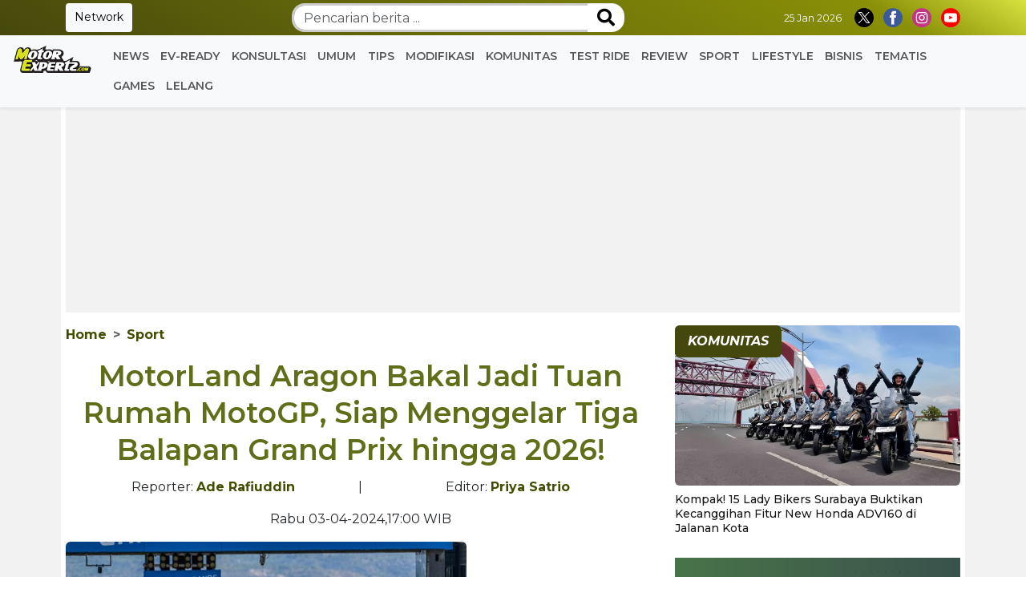

--- FILE ---
content_type: text/html; charset=UTF-8
request_url: https://motorexpertz.com/read/26632/motorland-aragon-bakal-jadi-tuan-rumah-motogp-siap-menggelar-tiga-balapan-grand-prix-hingga-2026
body_size: 15872
content:




<!DOCTYPE html>
<html lang="en-US">

<head>

<meta charset="utf-8">
<meta http-equiv="X-UA-Compatible" content="IE=edge,chrome=1">
<meta name="viewport" content="width=device-width, initial-scale=1">

<link rel="shortcut icon"  type="image/x-icon" href="https://motorexpertz.com/assets/favicon/favicon.ico" />
<link rel="icon" type="image/png" sizes="192x192" href="https://motorexpertz.com/assets/favicon/favicon-192x192.png">
<link rel="icon" type="image/png" sizes="144x144" href="https://motorexpertz.com/assets/favicon/favicon-144x144.png">
<link rel="icon" type="image/png" sizes="96x96" href="https://motorexpertz.com/assets/favicon/favicon-96x96.png">
<link rel="icon" type="image/png" sizes="48x48" href="https://motorexpertz.com/assets/favicon/favicon-48x48.png">

<link rel="apple-touch-icon" sizes="180x180" href="https://motorexpertz.com/assets/favicon/apple-touch-icon.png">
<link rel="icon" type="image/png" sizes="32x32" href="https://motorexpertz.com/assets/favicon/favicon-32x32.png">
<link rel="icon" type="image/png" sizes="16x16" href="https://motorexpertz.com/assets/favicon/favicon-16x16.png">
<link rel="manifest" href="https://motorexpertz.com/site.webmanifest">
<link rel="mask-icon" href="https://motorexpertz.com/assets/favicon/safari-pinned-tab.svg" color="#f70f27">
<meta name="msapplication-TileColor" content="#f70f27">
<meta name="theme-color" content="#ffffff">

        
 	 	        <meta name="base" content="https://motorexpertz.com//" />
        <meta charset="utf-8">
        <meta http-equiv="X-UA-Compatible" content="IE=edge,chrome=1">
        <meta name="viewport" content="width=device-width, initial-scale=1">
        <meta name="apple-mobile-web-app-capable" content="yes" />
        <title itemprop="name">MotorLand Aragon Bakal Jadi Tuan Rumah MotoGP, Siap Menggelar Tiga Balapan Grand Prix hingga 2026!</title>
        <meta name="description" content="Pemerintah Aragon dan Dorna Sports telah mencapai kesepakatan, yang mana MotorLand Aragon bakal menggelar Kejuaraan Dunia selama tiga musim ke depan." itemprop="description">
        <meta content="motogp grand prix,balapan grandprix,motoland aragon,tuan rumah,dorna,motogp,tiga balapan grand prix hingga 2026,motorland aragon menyelenggarakan tiga balapan grand prix,motorland aragon jadi tuan rumah motogp,motorland aragon bakal jadi tuan rumah motogp dengan menggelar tiga balapan grand prix hingga 2026,motorland aragon tuan rumah motogp hingga 2026" itemprop="headline" />
        <meta content="https://motorexpertz.com/" itemprop="url" />
        <meta name="thumbnailUrl" content="https://motorexpertz.com/uploads/5c7f6ba367f8c00e4b85b7ba966514bf.jpg" itemprop="thumbnailUrl" />
        <meta name="keywords" content="motogp grand prix,balapan grandprix,motoland aragon,tuan rumah,dorna,motogp,tiga balapan grand prix hingga 2026,motorland aragon menyelenggarakan tiga balapan grand prix,motorland aragon jadi tuan rumah motogp,motorland aragon bakal jadi tuan rumah motogp dengan menggelar tiga balapan grand prix hingga 2026,motorland aragon tuan rumah motogp hingga 2026">
        <link href="https://motorexpertz.com/assets/logo.png" itemprop="image" />
        <meta name="pubdate" content="2024-04-03 17:00:00" itemprop="datePublished" />
        <meta content="2024-04-03 17:00:00" itemprop="dateCreated" />
        <link rel="canonical" href="https://motorexpertz.com/read/26632/motorland-aragon-bakal-jadi-tuan-rumah-motogp-siap-menggelar-tiga-balapan-grand-prix-hingga-2026" />
        <meta name="author" content="motorexpertz.com">
        <meta name="googlebot-news" content="index, follow" />
        <meta  name="googlebot" content="index, follow" />
        <meta name="robots" content="index, follow" />
        <meta name="language" content="id" />
        <meta name="geo.country" content="id" />
        <meta http-equiv="content-language" content="In-Id" />
        <meta name="geo.placename" content="Indonesia" />
	<!-- S:fb meta -->

	<!-- facebook -->
	<link rel="dns-prefetch" href="motorexpertz.com" />
	<meta property="og:title" content="MotorLand Aragon Bakal Jadi Tuan Rumah MotoGP, Siap Menggelar Tiga Balapan Grand Prix hingga 2026!"/>
	<meta property="og:description" content="Pemerintah Aragon dan Dorna Sports telah mencapai kesepakatan, yang mana MotorLand Aragon bakal menggelar Kejuaraan Dunia selama tiga musim ke depan."/>
	<meta property="og:type" content="article"/>
	<meta property="og:url" content="https://motorexpertz.com/read/26632/motorland-aragon-bakal-jadi-tuan-rumah-motogp-siap-menggelar-tiga-balapan-grand-prix-hingga-2026"/>
	<meta property="og:image" content="https://motorexpertz.com/uploads/5c7f6ba367f8c00e4b85b7ba966514bf.jpg"/>
        <meta property="og:image:secure_url" content="https://motorexpertz.com/uploads/5c7f6ba367f8c00e4b85b7ba966514bf.jpg" />
        <meta property="og:image:width" content="500" />
        <meta property="og:image:height" content="338" />        
	<meta property="og:site_name" content="motorexpertz.com"/> 
	<meta property="fb:app_id" content="585991821495970"/> 
	<meta property="fb:admins" content="1096927268"/>
	<script src="https://apis.google.com/js/platform.js" async defer></script>
        <meta property="fb:pages" content="1906117393000689" />
	<!-- end facebook -->
			<!-- S:tweeter card -->
			<meta name="twitter:card" content="summary_large_image" />
			<meta name="twitter:site" content="@motorexpertz.com" />
			<meta name="twitter:creator" content="@motorexpertz.com">
			<meta name="twitter:title" content="MotorLand Aragon Bakal Jadi Tuan Rumah MotoGP, Siap Menggelar Tiga Balapan Grand Prix hingga 2026!" />
			<meta name="twitter:description" content="Pemerintah Aragon dan Dorna Sports telah mencapai kesepakatan, yang mana MotorLand Aragon bakal menggelar Kejuaraan Dunia selama tiga musim ke depan." />
			<meta name="twitter:image" content="https://motorexpertz.com/uploads/5c7f6ba367f8c00e4b85b7ba966514bf.jpg" />
			<!-- E:tweeter card -->
	<!--amphtml-->
	<link rel="amphtml" href="https://motorexpertz.com/amp/26632/motorland-aragon-bakal-jadi-tuan-rumah-motogp-siap-menggelar-tiga-balapan-grand-prix-hingga-2026" data-component-name="amp:html:link">
        
        <!-- schema google -->
                <script>
          dataLayer = [{
                    "event" : "article_page",
                    "published_date": "2024-04-03 17:00:00",
                    "rubrik": "Sport",
                    "penulis": "Ade Rafiuddin",
                    "editor": "Priya Satrio",
                    "id": "26632",
                    "type": "Standard",
                    "source": "Radar Indramayu",
                    "topic": "",
                    "tag": "motogp grand prix,balapan grandprix,motoland aragon,tuan rumah,dorna,motogp,tiga balapan grand prix hingga 2026,motorland aragon menyelenggarakan tiga balapan grand prix,motorland aragon jadi tuan rumah motogp,motorland aragon bakal jadi tuan rumah motogp dengan menggelar tiga balapan grand prix hingga 2026,motorland aragon tuan rumah motogp hingga 2026",
                    "penulis_id": "138",
                    "editor_id": "89",
                    "breadcrumb_detail": "Article Page",
                    "content_category": "Seleb",
		            "article_id": "26632",
                    "article_title": "MotorLand Aragon Bakal Jadi Tuan Rumah MotoGP, Siap Menggelar Tiga Balapan Grand Prix hingga 2026!",
                    "article_length": "",
                    "article_writer": "138",
                    "content_editor": "Priya Satrio",
                    "article_published_date": "2024-04-03",
                    "article_tag": "motogp grand prix,balapan grandprix,motoland aragon,tuan rumah,dorna,motogp,tiga balapan grand prix hingga 2026,motorland aragon menyelenggarakan tiga balapan grand prix,motorland aragon jadi tuan rumah motogp,motorland aragon bakal jadi tuan rumah motogp dengan menggelar tiga balapan grand prix hingga 2026,motorland aragon tuan rumah motogp hingga 2026",
                    "article_source": "",
                    "network" : "motorexpertz.com"                   
                }];
        </script>
        
        <script type="application/ld+json">
                {
                    "@context": "https://schema.org",
                    "@type": "WebPage",
                    "headline": "MotorLand Aragon Bakal Jadi Tuan Rumah MotoGP, Siap Menggelar Tiga Balapan Grand Prix hingga 2026!",
                    "url": "https://motorexpertz.com/read/26632/motorland-aragon-bakal-jadi-tuan-rumah-motogp-siap-menggelar-tiga-balapan-grand-prix-hingga-2026",
                    "datePublished": "2024-04-03T17:00:00+0700",
                    "image": "https://motorexpertz.com/uploads/5c7f6ba367f8c00e4b85b7ba966514bf.jpg",
                    "thumbnailUrl" : "https://motorexpertz.com/uploads/small/5c7f6ba367f8c00e4b85b7ba966514bf.jpg"
                }
            </script>
                    <script type="application/ld+json">
                {
                    "@context": "https://schema.org",
                    "@type": "NewsArticle",
                    "headline": "MotorLand Aragon Bakal Jadi Tuan Rumah MotoGP, Siap Menggelar Tiga Balapan Grand Prix hingga 2026!",
                    "datePublished": "2024-04-03T17:00:00+0700",
                    "dateModified": "2024-04-03T17:00:00+0700",
                    "mainEntityOfPage":{ "@type":"WebPage", "@id":"https://motorexpertz.com/read/26632/motorland-aragon-bakal-jadi-tuan-rumah-motogp-siap-menggelar-tiga-balapan-grand-prix-hingga-2026" },
                    "description": "Pemerintah Aragon dan Dorna Sports telah mencapai kesepakatan, yang mana MotorLand Aragon bakal menggelar Kejuaraan Dunia selama tiga musim ke depan.",
                    "image": {
                      "@type": "ImageObject",
                      "url":"https://motorexpertz.com/uploads/5c7f6ba367f8c00e4b85b7ba966514bf.jpg",
                      "width": 700,
                      "height": 393
                    },
                    "author": {
                      "@type": "Person",
                      "name": "Ade Rafiuddin"
                    },
                    "publisher": {
                      "@type": "Organization",
                      "name": "Radar Indramayu",
                      "logo": {
                        "@type": "ImageObject",
                        "url": "https://motorexpertz.com/assets/logo.png",
                        "width": 240,
                        "height": 60
                      }
                    }
                }
            </script>
            
                                <script type="application/ld+json">
                {
                    "@context": "https://schema.org",
                    "@type": "BreadcrumbList",
                    "itemListElement":
                    [
                        {
                            "@type": "ListItem",
                            "position": 1,
                            "item":
                            {
                                "@id": "https://motorexpertz.com//",
                                "name": "Home"
                            }
                        },
                        {
                            "@type": "ListItem",
                            "position": 117,
                            "item":
                            {
                                "@id": "https://motorexpertz.com/kategori/117/sport",
                                "name": "Sport"
                            }
                        }
                    ]
                }
                </script>   
               
        <!-- end schema google --> 
        
        
<script async src="https://platform.twitter.com/widgets.js" charset="utf-8"></script>
<script async src="https://www.tiktok.com/embed.js"></script>

<script async src="//www.instagram.com/embed.js"></script>
<div id="fb-root"></div>
<script async src="https://connect.facebook.net/id_ID/sdk.js#xfbml=1&version=v10.0&appId=175595056875576&autoLogAppEvents=1" nonce="SYrcZL3x"></script>


<!-- Google tag (gtag.js) -->
<script>(function(w,d,s,l,i){w[l]=w[l]||[];w[l].push({'gtm.start':
new Date().getTime(),event:'gtm.js'});var f=d.getElementsByTagName(s)[0],
j=d.createElement(s),dl=l!='dataLayer'?'&l='+l:'';j.async=true;j.src=
'https://www.googletagmanager.com/gtm.js?id='+i+dl;f.parentNode.insertBefore(j,f);
})(window,document,'script','dataLayer','GTM-TC543FBV');</script>
<!-- End Google Tag Manager -->

<!-- addsesn -->
    <script async src="https://pagead2.googlesyndication.com/pagead/js/adsbygoogle.js?client=pub-3653127042136171" crossorigin="anonymous"></script>
<!-- end SCRIPT -->

    <!-- favicon & bookmark -->
    <link rel="shortcut icon" href="" type="image/x-icon">
    <link rel="icon" href="" type="image/x-icon">

    <link rel="stylesheet" href="https://motorexpertz.com/assets/frontend/css/vendor/vendor.min.css">
    <link rel="stylesheet" href="https://motorexpertz.com/assets/frontend/css/style.min.css">
    <link rel="stylesheet" href="https://motorexpertz.com/assets/frontend/css/tambahan.css">

    <link rel="preconnect" href="https://fonts.googleapis.com">
    <link rel="preconnect" href="https://fonts.gstatic.com" crossorigin>
    <link href="https://fonts.googleapis.com/css2?family=Montserrat:ital,wght@0,100..900;1,100..900&display=swap" rel="stylesheet">

    <!--[if lt IE 9]><script src="https://cdnjs.cloudflare.com/ajax/libs/html5shiv/3.7.3/html5shiv.js"></script><![endif]-->
    <!--[if lt IE 9]><script src="js/respond.js"></script><![endif]-->
</head><style>
    .main-section p > strong > a {
        color: #134ea6;
    }
</style>
<body>


<!-- Google Tag Manager (noscript) -->
<noscript><iframe src="https://www.googletagmanager.com/ns.html?id=GTM-TC543FBV"
height="0" width="0" style="display:none;visibility:hidden"></iframe></noscript>
<!-- End Google Tag Manager (noscript) -->
 <div class="fixed-top navbar-light bg-light d-inline-block py-0">
        <div class="bg-primary">
            <div class="container">
                <div class="d-flex flex-wrap align-center justify-content-between py-1 ">
                   
                <a href="https://motorexpertz.com/network/list-network" title="Postingnews Network" class="btn btn-light btn-sm">
                    
                        Network
                   
                    </a>
                   
                                      <div class="align-center content-wrap d-none d-md-block w-40 ">
                        <form class="search-form px-3"  method="get" action="https://motorexpertz.com/search/kata/">
                            <div class="search-form search bottom-10">
                                <div class="input-group stylish-input-group input-append">
                                    <input type="text" onkeypress="" class="form-control" placeholder="Pencarian berita ..." aria-describedby="button-addon2" name="c" >
                                    <button class="btn btn-outline-secondary button-s-addon py-0" type="submit" id="button-addon2"><i class="fa fa-search"></i></button>
                                </div>
                            </div>
                        </form>
                    </div>
                    <div class="d-flex justify-content-end align-items-center">
                        <p class="pe-3 mb-0 text-white"><small>25 Jan 2026</small></p>
                        <ul class="list-inline mb-0">

                                                                                                            <li class="list-inline-item">
                                                <a class="socmed" target="_blank" href="https://twitter.com/MotorExpertz">
                                                    <img src="https://motorexpertz.com/assets/frontend/img/twitter-logo.svg" class="img-fluid">
                                                </a>
                                            </li>
                                                                                                                        
                                            <li class="list-inline-item">
                                                <a class="socmed" target="_blank" href="https://web.facebook.com/motorexpertz.official">
                                                    <img src="https://motorexpertz.com/assets/frontend/img/facebook-logo.svg" class="img-fluid">
                                                </a>
                                            </li>

                                                                                                                                                                    <li class="list-inline-item">
                                                <a class="socmed" target="_blank" href="https://www.instagram.com/motorexpertz/">
                                                    <img src="https://motorexpertz.com/assets/frontend/img/instagram-logo.svg" class="img-fluid">
                                                </a>
                                            </li>
                                            
                                                                                                                                                                    <li class="list-inline-item">
                                                <a class="socmed" target="_blank" href="https://www.youtube.com/channel/UC8JHq72nJjpZUJ6z4M92d1Q">
                                                    <img src="https://motorexpertz.com/assets/frontend/img/youtube-logo.svg" class="img-fluid">
                                                </a>
                                            </li>
                                                                                                        

                            
                        </ul>
                    </div>
                </div>
            </div>
        </div>

        <!-- <nav class="navbar navbar-expand-lg navbar-dark bg-light d-block" role="navigation" id="myHeader"
        aria-label="Offcanvas navbar large"> -->
        
        <div class="d-flex d-md-flex d-lg-none d-sm-flex justify-content-between align-items-center py-2 px-3">
            <button class="navbar-toggler text-secondary" type="button" data-bs-toggle="offcanvas" data-bs-target="#offcanvasNavbar2" aria-controls="offcanvasNavbar2" aria-label="Toggle navigation">
                <i class="fas fa-bars fa-lg"></i>
            </button>
            <a class="d-flex justify-content-center d-sm-none align-items-center mb-0 me-md-auto link-body-emphasis text-decoration-none" href="https://motorexpertz.com/">
                <img src="https://motorexpertz.com/assets/logo.png" alt="logo" class="img-fluid w-75">
            </a>
            <a class="sdj dropdown-toggle d-md-flex d-lg-none d-sm-flex"  href="https://www.youtube.com/channel/UC8JHq72nJjpZUJ6z4M92d1Q" role="button" data-bs-toggle="dropdown" aria-expanded="false">
                <i class="fas fa-search fa-lg text-secondary px-3"></i>
            </a>
            <div class="dropdown-menu dropdown-menu-end w-100">
                <form class="search-form px-2 py-2" method="get" action="https://motorexpertz.com/search/kata/">
                    <div class="search-form search bottom-10">
                        <div class="input-group stylish-input-group input-append">
                            
                                <input type="text" onkeypress="" id="" class="form-control mb-0" placeholder="Pencarian berita ...." aria-describedby="button-addon2" type="text" name="c">
                                <button class="btn btn-outline-secondary button-s-addon" type="submit" id="button-addon2"><i
                                    class="fa fa-search"></i></button>
                            
                        </div>
                    </div>
                </form>
            </div>
        </div>

        <nav class="navbar navbar-expand-lg bg-light shadow-sm" aria-label="Offcanvas navbar large" style="background-color: #f2f2f2">
            <div class="container-fluid">
                <div class="offcanvas offcanvas-start " tabindex="-1" id="offcanvasNavbar2" aria-labelledby="offcanvasNavbar2Label">
                    <div class="offcanvas-header">
                        <button type="button" class="btn-close " data-bs-dismiss="offcanvas" aria-label="Close"></button>
                    </div>

                    <div class="offcanvas-body">
                        <a class="navbar-brand d-none d-sm-block" href="https://motorexpertz.com/">
                            <img src="https://motorexpertz.com/assets/logo.png" alt="" height="34" class="me-0">
                        </a>
                        
                        
                        <div class="">


                        <ul class="nav navbar-nav sdj pe-5">
                                <!-- <li class="nav-item">
                                    <a href="https://motorexpertz.com/" title="home"  class="nav-link ">Beranda</a>
                                </li> -->

                                                                                                       
                                                <li class="nav-item" style="color: #000000;">
                                                    <a href="https://motorexpertz.com/kategori/113/news" title="News" class="nav-link ">News</a>
                                                </li>
                                                                                                                                           
                                                <li class="nav-item" style="color: #000000;">
                                                    <a href="https://motorexpertz.com/kategori/189/ev-ready" title="EV-READY" class="nav-link ">EV-READY</a>
                                                </li>
                                                                                                                                           
                                                <li class="nav-item" style="color: #000000;">
                                                    <a href="https://motorexpertz.com/kategori/173/konsultasi" title="Konsultasi" class="nav-link ">Konsultasi</a>
                                                </li>
                                                                                                                                           
                                                <li class="nav-item" style="color: #000000;">
                                                    <a href="https://motorexpertz.com/kategori/123/umum" title="Umum" class="nav-link ">Umum</a>
                                                </li>
                                                                                                                                           
                                                <li class="nav-item" style="color: #000000;">
                                                    <a href="https://motorexpertz.com/kategori/122/tips" title="Tips" class="nav-link ">Tips</a>
                                                </li>
                                                                                                                                           
                                                <li class="nav-item" style="color: #000000;">
                                                    <a href="https://motorexpertz.com/kategori/121/modifikasi" title="Modifikasi" class="nav-link ">Modifikasi</a>
                                                </li>
                                                                                                                                           
                                                <li class="nav-item" style="color: #000000;">
                                                    <a href="https://motorexpertz.com/kategori/120/komunitas" title="Komunitas" class="nav-link ">Komunitas</a>
                                                </li>
                                                                                                                                           
                                                <li class="nav-item" style="color: #000000;">
                                                    <a href="https://motorexpertz.com/kategori/119/test-ride" title="Test Ride" class="nav-link ">Test Ride</a>
                                                </li>
                                                                                                                                           
                                                <li class="nav-item" style="color: #000000;">
                                                    <a href="https://motorexpertz.com/kategori/118/review" title="Review" class="nav-link ">Review</a>
                                                </li>
                                                                                                                                           
                                                <li class="nav-item" style="color: #000000;">
                                                    <a href="https://motorexpertz.com/kategori/117/sport" title="Sport" class="nav-link ">Sport</a>
                                                </li>
                                                                                                                                           
                                                <li class="nav-item" style="color: #000000;">
                                                    <a href="https://motorexpertz.com/kategori/116/lifestyle" title="Lifestyle" class="nav-link ">Lifestyle</a>
                                                </li>
                                                                                                                                           
                                                <li class="nav-item" style="color: #000000;">
                                                    <a href="https://motorexpertz.com/kategori/115/bisnis" title="Bisnis" class="nav-link ">Bisnis</a>
                                                </li>
                                                                                                                                           
                                                <li class="nav-item" style="color: #000000;">
                                                    <a href="https://motorexpertz.com/kategori/114/tematis" title="Tematis" class="nav-link ">Tematis</a>
                                                </li>
                                                                                                                                           
                                                <li class="nav-item" style="color: #000000;">
                                                    <a href="https://motorexpertz.com/kategori/190/games" title="GAMES" class="nav-link ">GAMES</a>
                                                </li>
                                                                                                    <li class="nav-item" style="color: #000000;">
                                    <a href="https://motorexpertz.com/lelang/list-lelang"  class="nav-link" target="_blank">Lelang</a>
                                </li>
                                

                            </ul>



                            <div class="d-sm-none ms-2">

                            </div>
                        </div>
                    </div>
                </div>
            </div>
        </nav>
    </div>

    <div class="main-section">
        <div class="container">
              
        <div class="nkt__stick js-nkt-stick">
            <div class="bnr-stick-left"  style="margin-top: 20px;">
	<script async src="https://pagead2.googlesyndication.com/pagead/js/adsbygoogle.js?client=ca-pub-3653127042136171" crossorigin="anonymous"></script>
	<ins class="adsbygoogle" style="display:block" data-ad-client="ca-pub-3653127042136171" data-ad-slot="3879370957" data-ad-format="auto" data-full-width-responsive="true"></ins>
	<script> (adsbygoogle = window.adsbygoogle || []).push({}); </script>
</div>            <div class="bnr-stick-right"  style="margin-top: 20px;">
	<script async src="https://pagead2.googlesyndication.com/pagead/js/adsbygoogle.js?client=ca-pub-3653127042136171" crossorigin="anonymous"></script>
	<ins class="adsbygoogle" style="display:block" data-ad-client="ca-pub-3653127042136171" data-ad-slot="3879370957" data-ad-format="auto" data-full-width-responsive="true"></ins>
	<script> (adsbygoogle = window.adsbygoogle || []).push({}); </script>
</div>        </div>
        <div class="clearfix"></div>
<div style="width: 100%; background-color: #f2f2f2; justify-content: center; text-align: center; margin: 0 auto; position: relative; z-index: 9; margin-bottom: 15px;">
	<script async src="https://pagead2.googlesyndication.com/pagead/js/adsbygoogle.js?client=ca-pub-3653127042136171" crossorigin="anonymous"></script>
	<ins class="adsbygoogle" style="display:block" data-ad-client="ca-pub-3653127042136171" data-ad-slot="9224326270" data-ad-format="auto" data-full-width-responsive="true"></ins>
	<script> (adsbygoogle = window.adsbygoogle || []).push({}); </script>
</div>
            <div class="row my-3">
                <div class="col-md-8 mb-3">
                    <nav style="--bs-breadcrumb-divider: '>';" aria-label="breadcrumb">
                        <ol class="breadcrumb">
                            <li class="breadcrumb-item">
                                <a href="https://motorexpertz.com/">Home</a>
                            </li>
                            <li class="breadcrumb-item active" aria-current="page"><a href="https://motorexpertz.com/kategori/117/sport" title="Sport">Sport</a></li>
                        </ol>
                    </nav>
                    <div class="post">
                        <h1 class="heading text-center fw-semibold">MotorLand Aragon Bakal Jadi Tuan Rumah MotoGP, Siap Menggelar Tiga Balapan Grand Prix hingga 2026!</h1>
                        <div class="post-info container">
                            <div class="row justify-content-center">
                                <div class="col-5">
                                    <div class="author text-center" id="author">Reporter:
                                        <strong> 
                                            <a href="https://motorexpertz.com/profile/reporter/138/Ade-Rafiuddin">
                                            Ade Rafiuddin                                            </a> 
                                        </strong>
                                    </div>
                                </div>
                                <div class="col-1 text-center">
                                    <span class="">|</span>
                                </div>
                                <div class="col-5">
                                    <div class="editor text-center" id="editor">Editor:
                                        <strong>
                                            <a href="https://motorexpertz.com/profile/editor/89/Priya-Satrio">
                                                Priya Satrio                                            </a>
                                        </strong>
                                    </div>
                                </div>
                            </div>
                            <div class="text-center my-3">Rabu 03-04-2024,17:00 WIB</div>
                        </div>

                        <div class="mb-3">
                            <img loading="lazy" src="https://motorexpertz.com/uploads/large/5c7f6ba367f8c00e4b85b7ba966514bf.jpg" alt="MotorLand Aragon Bakal Jadi Tuan Rumah MotoGP, Siap Menggelar Tiga Balapan Grand Prix hingga 2026!" class="img-fluid rounded mb-2">
                            <p class="text-muted">

                             
                                <small>MotorLand Aragon Bakal Jadi Tuan Rumah MotoGP Dengan Menggelar Tiga Balapan Grand Prix hingga 2026--Istimewa</small>
                             
                            </p>
                        </div>
                        <div class="content mb-3">
                            <p></p><p><strong>JAKARTA, MOTOREXPERTZ.COM</strong> - Pemerintah Aragon dan <a href="https://motorexpertz.com/listtag/7983/dorna" style="font-weight: 700;"  >Dorna</a> Sports telah mencapai kesepakatan, yang mana MotorLand Aragon bakal menggelar Kejuaraan Dunia selama tiga musim ke depan.
</p><p>MotorLand Aragon akan menjadi <a href="https://motorexpertz.com/listtag/21535/tuan-rumah" style="font-weight: 700;"  >tuan rumah</a> <a href="https://motorexpertz.com/listtag/810/motogp" style="font-weight: 700;"  >MotoGP</a> hingga 2026 berkat kesepakatan yang dicapai antara Pemerintah Aragon dan Dorna.&nbsp;
</p>                                    
                                        <div class="clearfix"></div>
<div style="width: 100%; background-color: #f2f2f2; justify-content: center; text-align: center; margin: 0 auto; position: relative; z-index: 9; margin-bottom: 15px;">
	<script async src="https://pagead2.googlesyndication.com/pagead/js/adsbygoogle.js?client=ca-pub-3653127042136171" crossorigin="anonymous"></script>
	<ins class="adsbygoogle" style="display:block" data-ad-client="ca-pub-3653127042136171" data-ad-slot="4855590442" data-ad-format="auto" data-full-width-responsive="true"></ins>
	<script> (adsbygoogle = window.adsbygoogle || []).push({}); </script>
</div>                                    
                                            

                                    <p>Pada 2 April, Menteri Lingkungan Hidup dan Pariwisata dan Presiden MotorLand, Manuel Blasco, menandatangani komitmen ini, yang telah didukung oleh CEO Dorna Sports, Carmelo Ezpeleta.
</p><p><strong>BACA JUGA:<a href="https://motorexpertz.com//read/26624/new-honda-vario-125-versi-2024-dapat-penyegaran-warna-harga-tetap-rp-22-jutaan">New Honda Vario 125 Versi 2024 Dapat Penyegaran Warna, Harga Tetap Rp 22 Jutaan</a></strong>
</p>                                    
                                        <div class="clearfix"></div>
<div style="width: 100%; background-color: #f2f2f2; justify-content: center; text-align: center; margin: 0 auto; position: relative; z-index: 9; margin-bottom: 15px;">
	<script async src="https://pagead2.googlesyndication.com/pagead/js/adsbygoogle.js?client=ca-pub-3653127042136171" crossorigin="anonymous"></script>
	<ins class="adsbygoogle" style="display:block" data-ad-client="ca-pub-3653127042136171" data-ad-slot="4855590442" data-ad-format="auto" data-full-width-responsive="true"></ins>
	<script> (adsbygoogle = window.adsbygoogle || []).push({}); </script>
</div>                                    
                                            

                                    <p><strong><strong>BACA JUGA:<a href="https://motorexpertz.com//read/26615/luar-biasa-bapak-bapak-ini-tarik-mobil-toyota-fortuner-pakai-motor-honda-supra-x-125">Luar Biasa! Bapak-bapak Ini Tarik Mobil Toyota Fortuner Pakai Motor Honda Supra X 125</a></strong></strong>
</p><p>Kontrak sebelumnya, yang ditandatangani pada 2022, menetapkan bahwa MotorLand akan menyelenggarakan tiga balapan Grand Prix selama lima tahun.&nbsp;
</p>                                    
                                        <div class="clearfix"></div>
<div style="width: 100%; background-color: #f2f2f2; justify-content: center; text-align: center; margin: 0 auto; position: relative; z-index: 9; margin-bottom: 15px;">
	<script async src="https://pagead2.googlesyndication.com/pagead/js/adsbygoogle.js?client=ca-pub-3653127042136171" crossorigin="anonymous"></script>
	<ins class="adsbygoogle" style="display:block" data-ad-client="ca-pub-3653127042136171" data-ad-slot="4855590442" data-ad-format="auto" data-full-width-responsive="true"></ins>
	<script> (adsbygoogle = window.adsbygoogle || []).push({}); </script>
</div>                                    
                                            

                                    <p>Namun, karena ajang tersebut tak diadakan di MotorLand pada 2023, kontrak saat ini hanya menjamin dua balapan Grand Prix dari 2024 hingga 2026.&nbsp;
</p><p>Melalui diskusi dengan Dorna, tekad pemerintah daerah untuk merevitalisasi dan mempromosikan sirkuit kecepatan Aragon telah menghasilkan peningkatan jumlah balapan Grand Prix.&nbsp;
</p>                                    
                                        <div class="clearfix"></div>
<div style="width: 100%; background-color: #f2f2f2; justify-content: center; text-align: center; margin: 0 auto; position: relative; z-index: 9; margin-bottom: 15px;">
	<script async src="https://pagead2.googlesyndication.com/pagead/js/adsbygoogle.js?client=ca-pub-3653127042136171" crossorigin="anonymous"></script>
	<ins class="adsbygoogle" style="display:block" data-ad-client="ca-pub-3653127042136171" data-ad-slot="4855590442" data-ad-format="auto" data-full-width-responsive="true"></ins>
	<script> (adsbygoogle = window.adsbygoogle || []).push({}); </script>
</div>                                    
                                            

                                    <p>Hal ini memastikan komunitas dapat menikmati Grand Prix MotoGP setiap tahun hingga 2026, setelah itu diperlukan kontrak baru.
</p><p><strong>BACA JUGA:<a href="https://motorexpertz.com//read/26618/ahm-dan-wms-tebar-pengetahuan-motor-listrik-kepada-56-smk-binaan-ahm-di-jakarta-tangerang">AHM dan WMS Tebar Pengetahuan Motor Listrik kepada 56 SMK Binaan AHM di Jakarta-Tangerang</a></strong>
</p><p><strong><strong>BACA JUGA:<a href="https://motorexpertz.com//read/26614/kurangnya-rivalitas-di-motogp-2024-jorge-lorenzo-kenang-duel-lawan-valentino-rossi">Kurangnya Rivalitas di MotoGP 2024, Jorge Lorenzo Kenang Duel Lawan Valentino Rossi</a></strong></strong>
</p>                                    
                                        <div class="clearfix"></div>
<div style="width: 100%; background-color: #f2f2f2; justify-content: center; text-align: center; margin: 0 auto; position: relative; z-index: 9; margin-bottom: 15px;">
	<script async src="https://pagead2.googlesyndication.com/pagead/js/adsbygoogle.js?client=ca-pub-3653127042136171" crossorigin="anonymous"></script>
	<ins class="adsbygoogle" style="display:block" data-ad-client="ca-pub-3653127042136171" data-ad-slot="4855590442" data-ad-format="auto" data-full-width-responsive="true"></ins>
	<script> (adsbygoogle = window.adsbygoogle || []).push({}); </script>
</div>                                    
                                            

                                    <p>Penyertaan ini tunduk pada ketentuan yang telah ditetapkan dalam kontrak dan akan memerlukan tambahan investasi delapan juta euro dari Pemerintah Aragon.&nbsp;
</p><p>Jumlah tersebut sesuai dengan bayaran Dorna untuk setiap balapan Grand Prix.&nbsp;
</p><p>Peningkatan ini mencerminkan komitmen Pemerintah Aragon terhadap sirkuit dan pengembangan wilayah yang ditimbulkannya, mengingat dampaknya terhadap wilayah dan seluruh masyarakat jauh melebihi angka tersebut.
</p>                        </div>

                       
                        <div class="text-center">
                                <div class='d-flex justify-content-center mb-3'><ul class='pagination'><li class='page-item page-link active'>1</li><li  class='page-item page-link'><a href="https://motorexpertz.com/read/26632/motorland-aragon-bakal-jadi-tuan-rumah-motogp-siap-menggelar-tiga-balapan-grand-prix-hingga-2026/15" data-ci-pagination-page="2">2</a></li><li class='page-item page-link'><a href="https://motorexpertz.com/read/26632/motorland-aragon-bakal-jadi-tuan-rumah-motogp-siap-menggelar-tiga-balapan-grand-prix-hingga-2026/15" data-ci-pagination-page="2" rel="next"> &raquo; </a></li></ul></div>                            </div>
                                                                <div class="text-center" style="background-color:#f2f2f2;padding:20px; margin-bottom:20px;">
                                        <p style="margin-bottom: 0px;">Temukan konten motorexpertz.com menarik lainnya di <a href="https://news.google.com/publications/CAAqBwgKMLP61gsw0JXuAw" target="blank">Google News </a></p>
                                    </div>
                                

                        <dl class="row">
                                                                        
                            <dt class="col-sm-2 text-grey mb-2 mb-sm-0">Tag</dt>
                            <dd class="col-sm-10 news-tags">
                                <ul class="list-inline mb-0">
                                                                        <li class="list-inline-item mb-2"><a href="https://motorexpertz.com/listtag/68018/motogp-grand-prix" title="motogp grand prix" class="badge text-bg-primary rounded-pill"># motogp grand prix</a></li>      
                                                                        <li class="list-inline-item mb-2"><a href="https://motorexpertz.com/listtag/68017/balapan-grandprix" title="balapan grandprix" class="badge text-bg-primary rounded-pill"># balapan grandprix</a></li>      
                                                                        <li class="list-inline-item mb-2"><a href="https://motorexpertz.com/listtag/68016/motoland-aragon" title="motoland aragon" class="badge text-bg-primary rounded-pill"># motoland aragon</a></li>      
                                                                        <li class="list-inline-item mb-2"><a href="https://motorexpertz.com/listtag/21535/tuan-rumah" title="tuan rumah" class="badge text-bg-primary rounded-pill"># tuan rumah</a></li>      
                                                                        <li class="list-inline-item mb-2"><a href="https://motorexpertz.com/listtag/7983/dorna" title="dorna" class="badge text-bg-primary rounded-pill"># dorna</a></li>      
                                                                        <li class="list-inline-item mb-2"><a href="https://motorexpertz.com/listtag/810/motogp" title="motogp" class="badge text-bg-primary rounded-pill"># motogp</a></li>      
                                       

                                </ul>
                            </dd>
                            
                            <dt class="col-sm-2 text-grey mb-2 mb-sm-0">Share</dt>
                            <dd class="col-sm-10">
                                <ul class="list-inline mb-0">
                                    <li class="list-inline-item">
                                        <!-- AddToAny BEGIN -->
                                        <div class="a2a_kit a2a_kit_size_32 a2a_default_style">
                                        <a class="a2a_dd" href="https://www.addtoany.com/share"></a>
                                        <a class="a2a_button_whatsapp"></a>
                                        <a class="a2a_button_facebook"></a>
                                        <a class="a2a_button_twitter"></a>
                                        <a class="a2a_button_telegram"></a>
                                        </div>
                                        <script async src="https://static.addtoany.com/menu/page.js"></script>
                                        <!-- AddToAny END -->
                                    </li>
                                </ul>
                            </dd>
                        </dl>

                    </div>
                    
                                        <!-- sisipan lelang -->
                    <div class="border-top border-bottom pt-3 mb-3">
                        <div class="section-title fst-italic z-3 position-relative d-flex align-center justify-content-between">
                            Lelang motorexpertz.com
                            <a class="section-title-link fs-6 mb-0 fw-light text-capitalize fst-normal text-muted blink"  style="color:rgb(241 17 59) !important;" href="https://motorexpertz.com/lelang/list-lelang" title="Lelang">Selengkapnya<i class="fas fa-chevron-right ps-2"></i></a>
                        </div>
                        <div class="thumb-section">
                            <div class="row gx-3">
                             
                                <div class="col-md-4">
                                    <div class="thumbnail mb-3">
                                        <div class="object-fit-cover box-video rounded-2">
                                            <a href="https://motorexpertz.com/detaillelang/18/lelang-knalpot-racing-cld-speed-series-andalan-pemilik-aerox-pencinta-kecepatan-bid-harga-terbaikmu-bradsis" title="Lelang: Knalpot Racing CLD Speed Series Andalan Pemilik Aerox Pencinta Kecepatan, Bid Harga Terbaikmu Bradsis">
                                                <img class="object-fit-cover img-fluid rounded-2" alt="Lelang: Knalpot Racing CLD Speed Series Andalan Pemilik Aerox Pencinta Kecepatan, Bid Harga Terbaikmu Bradsis" src="https://motorexpertz.com/uploads/large/954cf89de181924569acff85ac4d3198.jpg" width="" height="160">
                                            </a>
                                        </div>
                                        <div class="caption">
                                            <div class="heading h6">
                                                <a href="https://motorexpertz.com/detaillelang/18/lelang-knalpot-racing-cld-speed-series-andalan-pemilik-aerox-pencinta-kecepatan-bid-harga-terbaikmu-bradsis" title="Lelang: Knalpot Racing CLD Speed Series Andalan Pemilik Aerox Pencinta Kecepatan, Bid Harga Terbaikmu Bradsis">
                                                Lelang: Knalpot Racing CLD Speed Series Andalan Pemilik Aerox Pencinta Kecepatan, Bid Harga Terbaikmu Bradsis                                               </a>
                                            </div>
                                        </div>
                                    </div>
                                </div>
                                 
                                <div class="col-md-4">
                                    <div class="thumbnail mb-3">
                                        <div class="object-fit-cover box-video rounded-2">
                                            <a href="https://motorexpertz.com/detaillelang/17/lelang-knalpot-racing-cld-monster-x-untuk-yamaha-r15-v3-siapa-cepat-dia-dapat" title="Lelang: Knalpot Racing CLD Monster X untuk Yamaha R15 V3, Siapa Cepat Dia Dapat! ">
                                                <img class="object-fit-cover img-fluid rounded-2" alt="Lelang: Knalpot Racing CLD Monster X untuk Yamaha R15 V3, Siapa Cepat Dia Dapat! " src="https://motorexpertz.com/uploads/large/270e0ebc08469d042a5c17e428f3e54f.jpg" width="" height="160">
                                            </a>
                                        </div>
                                        <div class="caption">
                                            <div class="heading h6">
                                                <a href="https://motorexpertz.com/detaillelang/17/lelang-knalpot-racing-cld-monster-x-untuk-yamaha-r15-v3-siapa-cepat-dia-dapat" title="Lelang: Knalpot Racing CLD Monster X untuk Yamaha R15 V3, Siapa Cepat Dia Dapat! ">
                                                Lelang: Knalpot Racing CLD Monster X untuk Yamaha R15 V3, Siapa Cepat Dia Dapat!                                                </a>
                                            </div>
                                        </div>
                                    </div>
                                </div>
                                 
                                <div class="col-md-4">
                                    <div class="thumbnail mb-3">
                                        <div class="object-fit-cover box-video rounded-2">
                                            <a href="https://motorexpertz.com/detaillelang/16/paket-1-set-kunci-sok-46-piece-dr-socket-set-praktis-dan-kuat" title="Paket 1 Set Kunci Sok 46 Piece Dr. Socket Set, Praktis dan Kuat">
                                                <img class="object-fit-cover img-fluid rounded-2" alt="Paket 1 Set Kunci Sok 46 Piece Dr. Socket Set, Praktis dan Kuat" src="https://motorexpertz.com/uploads/large/110213c5e53daf685ad966bf173279bb.png" width="" height="160">
                                            </a>
                                        </div>
                                        <div class="caption">
                                            <div class="heading h6">
                                                <a href="https://motorexpertz.com/detaillelang/16/paket-1-set-kunci-sok-46-piece-dr-socket-set-praktis-dan-kuat" title="Paket 1 Set Kunci Sok 46 Piece Dr. Socket Set, Praktis dan Kuat">
                                                Paket 1 Set Kunci Sok 46 Piece Dr. Socket Set, Praktis dan Kuat                                               </a>
                                            </div>
                                        </div>
                                    </div>
                                </div>
                                 
                                <div class="col-md-4">
                                    <div class="thumbnail mb-3">
                                        <div class="object-fit-cover box-video rounded-2">
                                            <a href="https://motorexpertz.com/detaillelang/15/pompa-ban-elektrik-12v-buat-mobil-dan-motor-model-portabel" title="Pompa Ban Elektrik 12V Buat Mobil dan Motor, Model Portabel">
                                                <img class="object-fit-cover img-fluid rounded-2" alt="Pompa Ban Elektrik 12V Buat Mobil dan Motor, Model Portabel" src="https://motorexpertz.com/uploads/large/feea52110d2a303e736db4001967a87c.jpg" width="" height="160">
                                            </a>
                                        </div>
                                        <div class="caption">
                                            <div class="heading h6">
                                                <a href="https://motorexpertz.com/detaillelang/15/pompa-ban-elektrik-12v-buat-mobil-dan-motor-model-portabel" title="Pompa Ban Elektrik 12V Buat Mobil dan Motor, Model Portabel">
                                                Pompa Ban Elektrik 12V Buat Mobil dan Motor, Model Portabel                                               </a>
                                            </div>
                                        </div>
                                    </div>
                                </div>
                                 
                                <div class="col-md-4">
                                    <div class="thumbnail mb-3">
                                        <div class="object-fit-cover box-video rounded-2">
                                            <a href="https://motorexpertz.com/detaillelang/14/dashcam-cargoos-moto1-eks-display-cocok-buat-bradsis-yang-mau-jadi-motovlogger" title="Dashcam Cargoos Moto1 Eks Display, Cocok Buat Bradsis yang Mau Jadi MotoVlogger">
                                                <img class="object-fit-cover img-fluid rounded-2" alt="Dashcam Cargoos Moto1 Eks Display, Cocok Buat Bradsis yang Mau Jadi MotoVlogger" src="https://motorexpertz.com/uploads/large/2ced5f5ceaef91831bfc95aa7d1266e6.png" width="" height="160">
                                            </a>
                                        </div>
                                        <div class="caption">
                                            <div class="heading h6">
                                                <a href="https://motorexpertz.com/detaillelang/14/dashcam-cargoos-moto1-eks-display-cocok-buat-bradsis-yang-mau-jadi-motovlogger" title="Dashcam Cargoos Moto1 Eks Display, Cocok Buat Bradsis yang Mau Jadi MotoVlogger">
                                                Dashcam Cargoos Moto1 Eks Display, Cocok Buat Bradsis yang Mau Jadi MotoVlogger                                               </a>
                                            </div>
                                        </div>
                                    </div>
                                </div>
                                 
                                <div class="col-md-4">
                                    <div class="thumbnail mb-3">
                                        <div class="object-fit-cover box-video rounded-2">
                                            <a href="https://motorexpertz.com/detaillelang/13/helm-nhk-gt-avenger-solid-glossy-new-tanpa-kardus" title="Helm NHK GT Avenger Solid Glossy New Tanpa Kardus">
                                                <img class="object-fit-cover img-fluid rounded-2" alt="Helm NHK GT Avenger Solid Glossy New Tanpa Kardus" src="https://motorexpertz.com/uploads/large/9da3ad1c1e6cc49c31e7622eb12daaed.png" width="" height="160">
                                            </a>
                                        </div>
                                        <div class="caption">
                                            <div class="heading h6">
                                                <a href="https://motorexpertz.com/detaillelang/13/helm-nhk-gt-avenger-solid-glossy-new-tanpa-kardus" title="Helm NHK GT Avenger Solid Glossy New Tanpa Kardus">
                                                Helm NHK GT Avenger Solid Glossy New Tanpa Kardus                                               </a>
                                            </div>
                                        </div>
                                    </div>
                                </div>
                                  
                                
                            </div>
                        </div>
                    </div>                                        
                                        <!-- end sisipan lelang -->






                    <div class="section-title fst-italic z-3 position-relative">Berita Lainnya</div>
                                            <div class="d-flex align-items-center pb-1 mb-3">
                        <div class="flex-shrink-0 thumb-post">
                            <div class="position-relative">
                                <a href="https://motorexpertz.com/read/33738/daftar-pembalap-motogp-2026-menanti-kejutan-toprak-razgatlioglu" title="Daftar Pembalap MotoGP 2026: Menanti Kejutan Toprak Razgatlioglu" class="">
                                    <img class="object-fit-cover rounded-1" src="https://motorexpertz.com/uploads/medium/1cf8736f84dabbc6d9d497b4cd285855.jpg" alt="Daftar Pembalap MotoGP 2026: Menanti Kejutan Toprak Razgatlioglu" width="215" height="160">
                                </a>
                            </div>
                        </div>
                        <div class="flex-grow-1 ms-3 media-content">
                            <div class="d-block text-uppercase pb-1 ">
                                <a href="https://motorexpertz.com/kategori/117/sport"  title="Sport" style="font-weight: bold;">Sport</a>
                            </div>
                            <div class="heading h4 pb-1">
                                <a href="https://motorexpertz.com/read/33738/daftar-pembalap-motogp-2026-menanti-kejutan-toprak-razgatlioglu" title="Daftar Pembalap MotoGP 2026: Menanti Kejutan Toprak Razgatlioglu">
                                Daftar Pembalap MotoGP 2026: Menanti Kejutan Toprak Razgatlioglu                                </a>
                            </div>
                            <small class="text-body-secondary">
                            20 jam                            </small>
                        </div>
                    </div>

                             

                                    <div class="d-flex align-items-center pb-1 mb-3">
                        <div class="flex-shrink-0 thumb-post">
                            <div class="position-relative">
                                <a href="https://motorexpertz.com/read/33712/mulai-pulih-cedera-marc-marquez-langsung-tebar-ancaman-jelang-motogp-2026" title="Mulai Pulih Cedera, Marc Marquez Langsung Tebar Ancaman Jelang MotoGP 2026" class="">
                                    <img class="object-fit-cover rounded-1" src="https://motorexpertz.com/uploads/medium/0247580f76d265637aa337dcdd90e7c1.jpeg" alt="Mulai Pulih Cedera, Marc Marquez Langsung Tebar Ancaman Jelang MotoGP 2026" width="215" height="160">
                                </a>
                            </div>
                        </div>
                        <div class="flex-grow-1 ms-3 media-content">
                            <div class="d-block text-uppercase pb-1 ">
                                <a href="https://motorexpertz.com/kategori/113/news"  title="News" style="font-weight: bold;">News</a>
                            </div>
                            <div class="heading h4 pb-1">
                                <a href="https://motorexpertz.com/read/33712/mulai-pulih-cedera-marc-marquez-langsung-tebar-ancaman-jelang-motogp-2026" title="Mulai Pulih Cedera, Marc Marquez Langsung Tebar Ancaman Jelang MotoGP 2026">
                                Mulai Pulih Cedera, Marc Marquez Langsung Tebar Ancaman Jelang MotoGP 2026                                </a>
                            </div>
                            <small class="text-body-secondary">
                            1 hari                            </small>
                        </div>
                    </div>

                             

                                    <div class="d-flex align-items-center pb-1 mb-3">
                        <div class="flex-shrink-0 thumb-post">
                            <div class="position-relative">
                                <a href="https://motorexpertz.com/read/33711/motogp-2026-jangan-harap-lihat-gaya-balap-toprak-razgatlioglu-sama-seperti-di-wsbk" title="MotoGP 2026: Jangan Harap Lihat Gaya Balap Toprak Razgatlioglu Sama seperti di WSBK" class="">
                                    <img class="object-fit-cover rounded-1" src="https://motorexpertz.com/uploads/medium/6eb26873d65b1d4262d821b39f807adf.jpg" alt="MotoGP 2026: Jangan Harap Lihat Gaya Balap Toprak Razgatlioglu Sama seperti di WSBK" width="215" height="160">
                                </a>
                            </div>
                        </div>
                        <div class="flex-grow-1 ms-3 media-content">
                            <div class="d-block text-uppercase pb-1 ">
                                <a href="https://motorexpertz.com/kategori/113/news"  title="News" style="font-weight: bold;">News</a>
                            </div>
                            <div class="heading h4 pb-1">
                                <a href="https://motorexpertz.com/read/33711/motogp-2026-jangan-harap-lihat-gaya-balap-toprak-razgatlioglu-sama-seperti-di-wsbk" title="MotoGP 2026: Jangan Harap Lihat Gaya Balap Toprak Razgatlioglu Sama seperti di WSBK">
                                MotoGP 2026: Jangan Harap Lihat Gaya Balap Toprak Razgatlioglu Sama seperti di WSBK                                </a>
                            </div>
                            <small class="text-body-secondary">
                            1 hari                            </small>
                        </div>
                    </div>

                             

                                    <div class="d-flex align-items-center pb-1 mb-3">
                        <div class="flex-shrink-0 thumb-post">
                            <div class="position-relative">
                                <a href="https://motorexpertz.com/read/33727/motogp-2026-monster-energy-yamaha-luncurkan-yzr-m1-bermesin-v4-dan-livery-anyar-di-jakarta" title="MotoGP 2026: Monster Energy Yamaha Luncurkan YZR-M1 Bermesin V4 dan Livery Anyar di Jakarta" class="">
                                    <img class="object-fit-cover rounded-1" src="https://motorexpertz.com/uploads/medium/36b3b93ca37064106c33de820512a06a.jpeg" alt="MotoGP 2026: Monster Energy Yamaha Luncurkan YZR-M1 Bermesin V4 dan Livery Anyar di Jakarta" width="215" height="160">
                                </a>
                            </div>
                        </div>
                        <div class="flex-grow-1 ms-3 media-content">
                            <div class="d-block text-uppercase pb-1 ">
                                <a href="https://motorexpertz.com/kategori/117/sport"  title="Sport" style="font-weight: bold;">Sport</a>
                            </div>
                            <div class="heading h4 pb-1">
                                <a href="https://motorexpertz.com/read/33727/motogp-2026-monster-energy-yamaha-luncurkan-yzr-m1-bermesin-v4-dan-livery-anyar-di-jakarta" title="MotoGP 2026: Monster Energy Yamaha Luncurkan YZR-M1 Bermesin V4 dan Livery Anyar di Jakarta">
                                MotoGP 2026: Monster Energy Yamaha Luncurkan YZR-M1 Bermesin V4 dan Livery Anyar di Jakarta                                </a>
                            </div>
                            <small class="text-body-secondary">
                            3 hari                            </small>
                        </div>
                    </div>

                             

                                    <div class="d-flex align-items-center pb-1 mb-3">
                        <div class="flex-shrink-0 thumb-post">
                            <div class="position-relative">
                                <a href="https://motorexpertz.com/read/33718/bikin-heboh-toprak-razgatlioglu-kunjungi-smkn-39-jakarta-langsung-disambut-antusias-ratusan-siswa" title="Bikin Heboh! Toprak Razgatlioglu Kunjungi SMKN 39 Jakarta, Langsung Disambut Antusias Ratusan Siswa" class="">
                                    <img class="object-fit-cover rounded-1" src="https://motorexpertz.com/uploads/medium/9c9677d564a18366d56d0019a8336820.png" alt="Bikin Heboh! Toprak Razgatlioglu Kunjungi SMKN 39 Jakarta, Langsung Disambut Antusias Ratusan Siswa" width="215" height="160">
                                </a>
                            </div>
                        </div>
                        <div class="flex-grow-1 ms-3 media-content">
                            <div class="d-block text-uppercase pb-1 ">
                                <a href="https://motorexpertz.com/kategori/113/news"  title="News" style="font-weight: bold;">News</a>
                            </div>
                            <div class="heading h4 pb-1">
                                <a href="https://motorexpertz.com/read/33718/bikin-heboh-toprak-razgatlioglu-kunjungi-smkn-39-jakarta-langsung-disambut-antusias-ratusan-siswa" title="Bikin Heboh! Toprak Razgatlioglu Kunjungi SMKN 39 Jakarta, Langsung Disambut Antusias Ratusan Siswa">
                                Bikin Heboh! Toprak Razgatlioglu Kunjungi SMKN 39 Jakarta, Langsung Disambut Antusias Ratusan Siswa                                </a>
                            </div>
                            <small class="text-body-secondary">
                            3 hari                            </small>
                        </div>
                    </div>

                             
                                    <div class="clearfix"></div>
<div style="width: 100%; background-color: #f2f2f2; justify-content: center; text-align: center; margin: 0 auto; position: relative; z-index: 9; margin-bottom: 15px;">
	<script async src="https://pagead2.googlesyndication.com/pagead/js/adsbygoogle.js?client=ca-pub-3653127042136171" crossorigin="anonymous"></script>
	<ins class="adsbygoogle" style="display:block" data-ad-client="ca-pub-3653127042136171" data-ad-slot="4855590442" data-ad-format="auto" data-full-width-responsive="true"></ins>
	<script> (adsbygoogle = window.adsbygoogle || []).push({}); </script>
</div>                             

                


                </div>

                <div class="col-md-4 mb-3">

        <div class="position-relative mb-3">
            <div class="object-fit-cover rounded-2 ">
                <div class="news-label rounded-2 fst-italic">Komunitas</div>
                <a href="https://motorexpertz.com/read/33690/kompak-15-lady-bikers-surabaya-buktikan-kecanggihan-fitur-new-honda-adv160-di-jalanan-kota" title="Kompak! 15 Lady Bikers Surabaya Buktikan Kecanggihan Fitur New Honda ADV160 di Jalanan Kota" >
                    <img class="img-fluid object-fit-cover rounded-2  mb-2 " src="https://motorexpertz.com/uploads/large/089cc876c130b0317858638a3e11ec0c.jpeg" alt="Kompak! 15 Lady Bikers Surabaya Buktikan Kecanggihan Fitur New Honda ADV160 di Jalanan Kota"  height="150">
                </a>
            </div>
            <div class="caption">
                <div class="heading h6">
                    <a href="https://motorexpertz.com/read/33690/kompak-15-lady-bikers-surabaya-buktikan-kecanggihan-fitur-new-honda-adv160-di-jalanan-kota" title="Kompak! 15 Lady Bikers Surabaya Buktikan Kecanggihan Fitur New Honda ADV160 di Jalanan Kota">
                    Kompak! 15 Lady Bikers Surabaya Buktikan Kecanggihan Fitur New Honda ADV160 di Jalanan Kota                    </a>
                </div>
            </div>
        </div>
        
        <!------ Banner ------>
        <div style="min-height: auto; width: 100%; background-color: #f2f2f2; justify-content: center; text-align: center; margin: 0 auto; position: relative; z-index: 9; margin-bottom: 30px;">
        <a href="https://play.google.com/store/apps/details?id=id.warps.motorexpertz" target="blank"><img src="https://motorexpertz.com/banner/0899cd4670bddcbc282b14d04f9ee3f9.png" alt="APPS ME" title="APPS ME" style="width:100%;"></a>
    </div>        <!------ End Banner ------>
                    <div class="position-relative mb-3">
                <div class="object-fit-cover rounded-2 ">
                    <div class="news-label rounded-2 fst-italic">Tips</div>
                    <a href="https://motorexpertz.com/read/33748/sering-disepelekan-ternyata-ini-5-penyebab-saklar-motor-gampang-rusak" title="Sering Disepelekan, Ternyata Ini 5 Penyebab Saklar Motor Gampang Rusak" >
                        <img class="img-fluid object-fit-cover rounded-2  mb-2 " src="https://motorexpertz.com/uploads/large/4b477a2a4a27f3a298c000bf97715e14.png" alt="Sering Disepelekan, Ternyata Ini 5 Penyebab Saklar Motor Gampang Rusak"  height="150">
                    </a>
                </div>
                <div class="caption">
                    <div class="heading h6">
                        <a href="https://motorexpertz.com/read/33748/sering-disepelekan-ternyata-ini-5-penyebab-saklar-motor-gampang-rusak" title="Sering Disepelekan, Ternyata Ini 5 Penyebab Saklar Motor Gampang Rusak">
                        Sering Disepelekan, Ternyata Ini 5 Penyebab Saklar Motor Gampang Rusak                        </a>
                    </div>
                </div>
            </div>
        
<div class="section-title fst-italic z-3 position-relative">Berita Terpopuler</div>
<ul class="list-unstyled">




     
    <li>
        <div class="d-flex pb-2 mb-3">
            <div class="flex-shrink-0 ">
                <div class="position-relative number-news text-secondary ">
                1                </div>
            </div>
            <div class="flex-grow-1 ms-3 media-content">
                <div class="d-block text-uppercase pb-1">
                    <a href="https://motorexpertz.com/kategori//sport"  title="Sport"   style="font-weight: bold;">Sport</a>
                </div>
                <div class="heading h6 pb-1">
                                        <a href="https://motorexpertz.com/read/33738/daftar-pembalap-motogp-2026-menanti-kejutan-toprak-razgatlioglu" title="Daftar Pembalap MotoGP 2026: Menanti Kejutan Toprak Razgatlioglu">
                                        Daftar Pembalap MotoGP 2026: Menanti Kejutan Toprak Razgatlioglu                                        </a>
                                    </div>
                                    <small class="text-body-secondary">
                                    20 jam 
                                    </small>
            </div>
        </div>
    </li>
     
    <li>
        <div class="d-flex pb-2 mb-3">
            <div class="flex-shrink-0 ">
                <div class="position-relative number-news text-secondary ">
                2                </div>
            </div>
            <div class="flex-grow-1 ms-3 media-content">
                <div class="d-block text-uppercase pb-1">
                    <a href="https://motorexpertz.com/kategori//news"  title="News"   style="font-weight: bold;">News</a>
                </div>
                <div class="heading h6 pb-1">
                                        <a href="https://motorexpertz.com/read/33736/dna-balap-tapi-nyaman-honda-cbr400-2026-resmi-rilis-jadi-moge-harian-paling-ganteng" title="DNA Balap Tapi Nyaman! Honda CBR400 2026 Resmi Rilis, Jadi 'Moge' Harian Paling Ganteng">
                                        DNA Balap Tapi Nyaman! Honda CBR400 2026 Resmi Rilis, Jadi 'Moge' Harian Paling Ganteng                                        </a>
                                    </div>
                                    <small class="text-body-secondary">
                                    21 jam 
                                    </small>
            </div>
        </div>
    </li>
     
    <li>
        <div class="d-flex pb-2 mb-3">
            <div class="flex-shrink-0 ">
                <div class="position-relative number-news text-secondary ">
                3                </div>
            </div>
            <div class="flex-grow-1 ms-3 media-content">
                <div class="d-block text-uppercase pb-1">
                    <a href="https://motorexpertz.com/kategori//news"  title="News"   style="font-weight: bold;">News</a>
                </div>
                <div class="heading h6 pb-1">
                                        <a href="https://motorexpertz.com/read/33749/skutik-favorit-gen-z-yamaha-fazzio-hybrid-dapat-warna-baru-segini-harganya" title="Skutik Favorit Gen Z Yamaha Fazzio Hybrid Dapat Warna Baru, Segini Harganya">
                                        Skutik Favorit Gen Z Yamaha Fazzio Hybrid Dapat Warna Baru, Segini Harganya                                        </a>
                                    </div>
                                    <small class="text-body-secondary">
                                    13 jam 
                                    </small>
            </div>
        </div>
    </li>
     
    <li>
        <div class="d-flex pb-2 mb-3">
            <div class="flex-shrink-0 ">
                <div class="position-relative number-news text-secondary ">
                4                </div>
            </div>
            <div class="flex-grow-1 ms-3 media-content">
                <div class="d-block text-uppercase pb-1">
                    <a href="https://motorexpertz.com/kategori//tips"  title="Tips"   style="font-weight: bold;">Tips</a>
                </div>
                <div class="heading h6 pb-1">
                                        <a href="https://motorexpertz.com/read/33748/sering-disepelekan-ternyata-ini-5-penyebab-saklar-motor-gampang-rusak" title="Sering Disepelekan, Ternyata Ini 5 Penyebab Saklar Motor Gampang Rusak">
                                        Sering Disepelekan, Ternyata Ini 5 Penyebab Saklar Motor Gampang Rusak                                        </a>
                                    </div>
                                    <small class="text-body-secondary">
                                    14 jam 
                                    </small>
            </div>
        </div>
    </li>
     
    <li>
        <div class="d-flex pb-2 mb-3">
            <div class="flex-shrink-0 ">
                <div class="position-relative number-news text-secondary ">
                5                </div>
            </div>
            <div class="flex-grow-1 ms-3 media-content">
                <div class="d-block text-uppercase pb-1">
                    <a href="https://motorexpertz.com/kategori//news"  title="News"   style="font-weight: bold;">News</a>
                </div>
                <div class="heading h6 pb-1">
                                        <a href="https://motorexpertz.com/read/33734/harley-davidson-ketar-ketir-yamaha-stryker-2026-meluncur-muscle-cruiser-sangar-penantang-dominasi-amerika" title="Harley-Davidson Ketar-ketir! Yamaha Stryker 2026 Meluncur, Muscle Cruiser Sangar Penantang Dominasi Amerika">
                                        Harley-Davidson Ketar-ketir! Yamaha Stryker 2026 Meluncur, Muscle Cruiser Sangar Penantang Dominasi Amerika                                        </a>
                                    </div>
                                    <small class="text-body-secondary">
                                    23 jam 
                                    </small>
            </div>
        </div>
    </li>
     
    <li>
        <div class="d-flex pb-2 mb-3">
            <div class="flex-shrink-0 ">
                <div class="position-relative number-news text-secondary ">
                6                </div>
            </div>
            <div class="flex-grow-1 ms-3 media-content">
                <div class="d-block text-uppercase pb-1">
                    <a href="https://motorexpertz.com/kategori//news"  title="News"   style="font-weight: bold;">News</a>
                </div>
                <div class="heading h6 pb-1">
                                        <a href="https://motorexpertz.com/read/33737/gaya-sultan-harga-teman-harley-davidson-street-750-2026-meluncur-jadi-moge-harian-paling-nyaman" title="Gaya Sultan Harga Teman! Harley-Davidson Street 750 2026 Meluncur, Jadi Moge 'Harian' Paling Nyaman">
                                        Gaya Sultan Harga Teman! Harley-Davidson Street 750 2026 Meluncur, Jadi Moge 'Harian' Paling Nyaman                                        </a>
                                    </div>
                                    <small class="text-body-secondary">
                                    19 jam 
                                    </small>
            </div>
        </div>
    </li>
     

</ul>
    
        <!------ Banner ------>
            <div style="min-height: auto; width: 100%; background-color: #f2f2f2; justify-content: center; text-align: center; margin: 0 auto; position: relative; z-index: 9; margin-bottom: 30px;">
        <a href="#" target="blank"><img src="https://motorexpertz.com/banner/0bb395530f73725a54daca7a12fe790c.png" alt="kyoto rangers" title="kyoto rangers" style="width:100%;"></a>
    </div>
           <!------ End Banner ------>
    
                    <div class="position-relative mb-3">
                <div class="object-fit-cover rounded-2 ">
                    <div class="news-label rounded-2 fst-italic">GAMES</div>
                    <a href="https://motorexpertz.com/read/33338/knalpot-standar-racing-skr-solusi-tarikan-skutik-gahar-tanpa-berisik-yuk-ikut-kuisnya-ada-diskon-spesial" title="Knalpot Standar Racing SKR: Solusi Tarikan Skutik Gahar Tanpa Berisik! Yuk Ikut Kuisnya, Ada Diskon Spesial!" >
                        <img class="img-fluid object-fit-cover rounded-2  mb-2 " src="https://motorexpertz.com/uploads/large/5afe3e6f1615f1dc8ee70778fba27cb6.png" alt="Knalpot Standar Racing SKR: Solusi Tarikan Skutik Gahar Tanpa Berisik! Yuk Ikut Kuisnya, Ada Diskon Spesial!"  height="150">
                    </a>
                </div>
                <div class="caption">
                    <div class="heading h6">
                        <a href="https://motorexpertz.com/read/33338/knalpot-standar-racing-skr-solusi-tarikan-skutik-gahar-tanpa-berisik-yuk-ikut-kuisnya-ada-diskon-spesial" title="Knalpot Standar Racing SKR: Solusi Tarikan Skutik Gahar Tanpa Berisik! Yuk Ikut Kuisnya, Ada Diskon Spesial!">
                        Knalpot Standar Racing SKR: Solusi Tarikan Skutik Gahar Tanpa Berisik! Yuk Ikut Kuisnya, Ada Diskon Spesial!                        </a>
                    </div>
                </div>
            </div>
        
    <div class="position-sticky" style="top: 7rem;">
             <div class="section-title fst-italic z-3 position-relative">Berita Pilihan</div>
                             <ul class="list-unstyled mb-3 pb-3">

                                            <li>
                            <div class="d-flex align-items-center pb-2 mb-2 border-bottom">
                                <div class="flex-shrink-0 ">
                                    <div class="position-relative">
                                        <img class="object-fit-cover rounded-1" src="https://motorexpertz.com/uploads/medium/1cf8736f84dabbc6d9d497b4cd285855.jpg" alt="Daftar Pembalap MotoGP 2026: Menanti Kejutan Toprak Razgatlioglu" width="95" height="72">
                                        <a href="https://motorexpertz.com/read/33738/daftar-pembalap-motogp-2026-menanti-kejutan-toprak-razgatlioglu" title="Daftar Pembalap MotoGP 2026: Menanti Kejutan Toprak Razgatlioglu" class="img-link"></a>
                                    </div>
                                </div>
                                <div class="flex-grow-1 ms-3">
                                    <div class="d-block text-uppercase pb-1 ">
                                        <a href="https://motorexpertz.com/kategori/117/sport"  title="Sport"  style="font-weight: bold;">Sport</a>
                                    </div>
                                    <div class="heading h6 pb-1">
                                        <a href="https://motorexpertz.com/read/33738/daftar-pembalap-motogp-2026-menanti-kejutan-toprak-razgatlioglu" title="Daftar Pembalap MotoGP 2026: Menanti Kejutan Toprak Razgatlioglu">
                                        Daftar Pembalap MotoGP 2026: Menanti Kejutan Toprak Razgatlioglu                                        </a>
                                    </div>
                                    <small class="text-body-secondary">
                                    20 jam                                    </small>
                                </div>
                            </div>
                        </li>
                                            <li>
                            <div class="d-flex align-items-center pb-2 mb-2 border-bottom">
                                <div class="flex-shrink-0 ">
                                    <div class="position-relative">
                                        <img class="object-fit-cover rounded-1" src="https://motorexpertz.com/uploads/medium/f28e8ac20223af6b2e42482f1c08b41c.jpg" alt="Raja Jalanan Baru! Triumph Tiger Explorer 2026 Meluncur, Motor Adventure 'Flagship' Paling Mewah" width="95" height="72">
                                        <a href="https://motorexpertz.com/read/33735/raja-jalanan-baru-triumph-tiger-explorer-2026-meluncur-motor-adventure-flagship-paling-mewah" title="Raja Jalanan Baru! Triumph Tiger Explorer 2026 Meluncur, Motor Adventure 'Flagship' Paling Mewah" class="img-link"></a>
                                    </div>
                                </div>
                                <div class="flex-grow-1 ms-3">
                                    <div class="d-block text-uppercase pb-1 ">
                                        <a href="https://motorexpertz.com/kategori/113/news"  title="News"  style="font-weight: bold;">News</a>
                                    </div>
                                    <div class="heading h6 pb-1">
                                        <a href="https://motorexpertz.com/read/33735/raja-jalanan-baru-triumph-tiger-explorer-2026-meluncur-motor-adventure-flagship-paling-mewah" title="Raja Jalanan Baru! Triumph Tiger Explorer 2026 Meluncur, Motor Adventure 'Flagship' Paling Mewah">
                                        Raja Jalanan Baru! Triumph Tiger Explorer 2026 Meluncur, Motor Adventure 'Flagship' Paling Mewah                                        </a>
                                    </div>
                                    <small class="text-body-secondary">
                                    22 jam                                    </small>
                                </div>
                            </div>
                        </li>
                                            <li>
                            <div class="d-flex align-items-center pb-2 mb-2 border-bottom">
                                <div class="flex-shrink-0 ">
                                    <div class="position-relative">
                                        <img class="object-fit-cover rounded-1" src="https://motorexpertz.com/uploads/medium/73711446869c8918e0d5a0b8ba53a2be.jpg" alt="Kick Starter Mulai Ditinggalkan? Ini Alasan Motor Baru Tak Lagi Menggunakannya" width="95" height="72">
                                        <a href="https://motorexpertz.com/read/33710/kick-starter-mulai-ditinggalkan-ini-alasan-motor-baru-tak-lagi-menggunakannya" title="Kick Starter Mulai Ditinggalkan? Ini Alasan Motor Baru Tak Lagi Menggunakannya" class="img-link"></a>
                                    </div>
                                </div>
                                <div class="flex-grow-1 ms-3">
                                    <div class="d-block text-uppercase pb-1 ">
                                        <a href="https://motorexpertz.com/kategori/113/news"  title="News"  style="font-weight: bold;">News</a>
                                    </div>
                                    <div class="heading h6 pb-1">
                                        <a href="https://motorexpertz.com/read/33710/kick-starter-mulai-ditinggalkan-ini-alasan-motor-baru-tak-lagi-menggunakannya" title="Kick Starter Mulai Ditinggalkan? Ini Alasan Motor Baru Tak Lagi Menggunakannya">
                                        Kick Starter Mulai Ditinggalkan? Ini Alasan Motor Baru Tak Lagi Menggunakannya                                        </a>
                                    </div>
                                    <small class="text-body-secondary">
                                    1 hari                                    </small>
                                </div>
                            </div>
                        </li>
                                            <li>
                            <div class="d-flex align-items-center pb-2 mb-2 border-bottom">
                                <div class="flex-shrink-0 ">
                                    <div class="position-relative">
                                        <img class="object-fit-cover rounded-1" src="https://motorexpertz.com/uploads/medium/47d54e0436f11470eb91f109a0c9c946.jpg" alt="Jangan Diabaikan! Ini Ciri Suspensi Motor Aus yang Diam-Diam Bikin Berkendara Berbahaya" width="95" height="72">
                                        <a href="https://motorexpertz.com/read/33707/jangan-diabaikan-ini-ciri-suspensi-motor-aus-yang-diam-diam-bikin-berkendara-berbahaya" title="Jangan Diabaikan! Ini Ciri Suspensi Motor Aus yang Diam-Diam Bikin Berkendara Berbahaya" class="img-link"></a>
                                    </div>
                                </div>
                                <div class="flex-grow-1 ms-3">
                                    <div class="d-block text-uppercase pb-1 ">
                                        <a href="https://motorexpertz.com/kategori/122/tips"  title="Tips"  style="font-weight: bold;">Tips</a>
                                    </div>
                                    <div class="heading h6 pb-1">
                                        <a href="https://motorexpertz.com/read/33707/jangan-diabaikan-ini-ciri-suspensi-motor-aus-yang-diam-diam-bikin-berkendara-berbahaya" title="Jangan Diabaikan! Ini Ciri Suspensi Motor Aus yang Diam-Diam Bikin Berkendara Berbahaya">
                                        Jangan Diabaikan! Ini Ciri Suspensi Motor Aus yang Diam-Diam Bikin Berkendara Berbahaya                                        </a>
                                    </div>
                                    <small class="text-body-secondary">
                                    1 hari                                    </small>
                                </div>
                            </div>
                        </li>
                    
                    </ul>
             						

        <!------ Banner ------>
        <div class="clearfix"></div>
<div style="width: 100%; background-color: #f2f2f2; justify-content: center; text-align: center; margin: 0 auto; position: relative; z-index: 9; margin-bottom: 15px;">
	<script async src="https://pagead2.googlesyndication.com/pagead/js/adsbygoogle.js?client=ca-pub-3653127042136171" crossorigin="anonymous"></script>
	<ins class="adsbygoogle" style="display:block" data-ad-client="ca-pub-3653127042136171" data-ad-slot="9224326270" data-ad-format="auto" data-full-width-responsive="true"></ins>
	<script> (adsbygoogle = window.adsbygoogle || []).push({}); </script>
</div>        <!------ End Banner ------>
                

            </div>
    </div>
            </div>
        </div>
    </div>


    <div class="clearfix"></div>
<div style="width: 100%; background-color: #f2f2f2; justify-content: center; text-align: center; margin: 0 auto; position: relative; z-index: 9; margin-bottom: 15px;">
	<script async src="https://pagead2.googlesyndication.com/pagead/js/adsbygoogle.js?client=ca-pub-3653127042136171" crossorigin="anonymous"></script>
	<ins class="adsbygoogle" style="display:block" data-ad-client="ca-pub-3653127042136171" data-ad-slot="9224326270" data-ad-format="auto" data-full-width-responsive="true"></ins>
	<script> (adsbygoogle = window.adsbygoogle || []).push({}); </script>
</div>
	<footer>
    <div class="bg-main py-3">
        <div class="container">
            <div class="row">
                <div class="col-md-4">
                    <a href="https://motorexpertz.com/" target="blank" class="">
                        <img src="https://motorexpertz.com/assets/logo.png" class="img-fluid mb-3">
                    </a>
                    <ul class="list-inline">

                                                                        <li class="list-inline-item">
                                <a class="socmed" target="_blank" href="https://twitter.com/MotorExpertz">
                                    <img src="https://motorexpertz.com/assets/frontend/img/twitter-logo.svg" class="img-fluid">
                                </a>
                            </li>
                                                                        
                            <li class="list-inline-item">
                                <a class="socmed" target="_blank" href="https://web.facebook.com/motorexpertz.official">
                                    <img src="https://motorexpertz.com/assets/frontend/img/facebook-logo.svg" class="img-fluid">
                                </a>
                            </li>

                                                                                                    <li class="list-inline-item">
                                <a class="socmed" target="_blank" href="https://www.instagram.com/motorexpertz/">
                                    <img src="https://motorexpertz.com/assets/frontend/img/instagram-logo.svg" class="img-fluid">
                                </a>
                            </li>
                            
                                                                                                    <li class="list-inline-item">
                                <a class="socmed" target="_blank" href="https://www.youtube.com/channel/UC8JHq72nJjpZUJ6z4M92d1Q">
                                    <img src="https://motorexpertz.com/assets/frontend/img/youtube-logo.svg" class="img-fluid">
                                </a>
                            </li>
                                                                        

                    </ul>
                    <ul class="list-inline">

                                                        <li class="list-inline-item">
                                        <a href="https://motorexpertz.com/readstatik/41/kontak-redaksi" title="Kontak">
                                            Kontak                                        </a>
                                    </li>
                                                                <li class="list-inline-item">
                                        <a href="https://motorexpertz.com/readstatik/23/privacy-policy" title="Privacy Policy">
                                            Privacy Policy                                        </a>
                                    </li>
                                                                <li class="list-inline-item">
                                        <a href="https://motorexpertz.com/readstatik/21/tim-redaksi" title="Redaksi">
                                            Redaksi                                        </a>
                                    </li>
                                                                <li class="list-inline-item">
                                        <a href="https://motorexpertz.com/readstatik/1/tentang-kami" title="Tentang Kami">
                                            Tentang Kami                                        </a>
                                    </li>
                             
                        <li class="list-inline-item">
                            <a class="" target="_blank" href="https://motorexpertz.com/readstatik/3/pedoman-pemberitaan-media-siber" title="Pedoman Pemberitaan">
                                Pedoman Pemberitaan
                            </a>
                        </li>
                        
                    </ul>
                </div>
                <div class="col-md-8">
                    <div class="network">
                        <div class="section-title fst-italic z-3 position-relative" style="color: #fff;">Network</div>
                        <div class="row">

                             
                                                                            <div class="col-md-3 col-sm-3 col-6">
                                            <ul class="list-unstyled">
                                     
                                                <li>
                                                    <a href="https://otomotifxtra.semaraknews.co.id/" title="Otomotifxtra.com" target="_blank"  style="color: #fff;">Otomotifxtra.com</a>
                                                </li>
                                            
                                                                     
                                     
                                                <li>
                                                    <a href="https://motorexpertz.com" title="Motorexpertz.com" target="_blank"  style="color: #fff;">Motorexpertz.com</a>
                                                </li>
                                            
                                                                                </ul>
                                        </div>
                                                                     
                                                                            <div class="col-md-3 col-sm-3 col-6">
                                            <ul class="list-unstyled">
                                     
                                                <li>
                                                    <a href="https://bikersexpert.semaraknews.co.id/" title="Bikersexpert.com" target="_blank"  style="color: #fff;">Bikersexpert.com</a>
                                                </li>
                                            
                                                                     
                                     
                                                <li>
                                                    <a href="https://duniascooter.semaraknews.co.id/" title="Duniascooter.com" target="_blank"  style="color: #fff;">Duniascooter.com</a>
                                                </li>
                                            
                                                                                </ul>
                                        </div>
                                                                     
                                                                            <div class="col-md-3 col-sm-3 col-6">
                                            <ul class="list-unstyled">
                                     
                                                <li>
                                                    <a href="https://semaraknews.co.id" title="Semaraknews.co.id" target="_blank"  style="color: #fff;">Semaraknews.co.id</a>
                                                </li>
                                            
                                                                                </ul>
                                        </div>
                                                                    


                        </div>
                        
                    </div>
                </div>
                <div class="col-md-12">
                    <div class="text-center">
                        <p class="mb-0" style="color: #fff;"><small>&copy; 2026. All rights reserved.</small></p>
                    </div>
                </div>
            </div>
        </div>
    </div>
</footer>

	
<script src="https://motorexpertz.com/assets/frontend/js/jquery.min.js"></script>
<script src="https://motorexpertz.com/assets/frontend/js/bootstrap.bundle.min.js"></script>

<script>
    document.addEventListener("DOMContentLoaded", function() {
        if (window.innerWidth > 992) {
          document.querySelectorAll('.navbar .nav-item').forEach(function(everyitem) {
            everyitem.addEventListener('mouseover', function(e) {
              let el_link = this.querySelector('a[data-sdj-toggle]');
              if (el_link != null) {
                let nextEl = el_link.nextElementSibling;
                el_link.classList.add('show');
                nextEl.classList.add('show');
              }
            });
            everyitem.addEventListener('mouseleave', function(e) {
              let el_link = this.querySelector('a[data-sdj-toggle]');
              if (el_link != null) {
                let nextEl = el_link.nextElementSibling;
                el_link.classList.remove('show');
                nextEl.classList.remove('show');
              }
            });
          });
        }
      });
</script>

</body>

</html>

--- FILE ---
content_type: text/html; charset=utf-8
request_url: https://www.google.com/recaptcha/api2/aframe
body_size: 267
content:
<!DOCTYPE HTML><html><head><meta http-equiv="content-type" content="text/html; charset=UTF-8"></head><body><script nonce="UNI4vdHjsz89AkI4kh18Pw">/** Anti-fraud and anti-abuse applications only. See google.com/recaptcha */ try{var clients={'sodar':'https://pagead2.googlesyndication.com/pagead/sodar?'};window.addEventListener("message",function(a){try{if(a.source===window.parent){var b=JSON.parse(a.data);var c=clients[b['id']];if(c){var d=document.createElement('img');d.src=c+b['params']+'&rc='+(localStorage.getItem("rc::a")?sessionStorage.getItem("rc::b"):"");window.document.body.appendChild(d);sessionStorage.setItem("rc::e",parseInt(sessionStorage.getItem("rc::e")||0)+1);localStorage.setItem("rc::h",'1769289131614');}}}catch(b){}});window.parent.postMessage("_grecaptcha_ready", "*");}catch(b){}</script></body></html>

--- FILE ---
content_type: text/css
request_url: https://motorexpertz.com/assets/frontend/css/style.min.css
body_size: 24526
content:
@import url(../fonts/fontawesome/css/all.css);
:root {
  --primary-color: #f70f27;
  --main-color: #e09540;
  --white-color: #fff;
  --black-color: #404040;
  --text-color: #404040;
  --heading-color: #171717;
  --dark-color: #f0f0f0;
  --body-font-family: "Montserrat", sans-serif;
  --title-font-family: "Montserrat", sans-serif;
  --h1-font-size: 36px;
  --h2-font-size: 32px;
  --h3-font-size: 24px;
  --h4-font-size: 20px;
  --h5-font-size: 16px;
  --h6-font-size: 14px;
  --p-font-size: 14px;
  --font-weight-normal: 400;
  --font-weight-medium: 500;
  --font-weight-semibold: 600;
  --font-weight-bold: 700;
}
body {
  background: var(--white-color);
  font-family: var(--body-font-family);
}
h1,
h2,
h3,
.h4,
h5,
.h5,
.h6 {
  color: var(--heading-color);
}
h1,
h2,
h3,
.h4,
h5,
.h5,
.h6 {
  font-family: var(--title-font-family);
  font-weight: var(--font-weight-semibold);
}
h1 {
  font-size: var(--h1-font-size);
  font-weight: var(--font-weight-bold);
}
h2 {
  font-size: var(--h2-font-size);
  font-weight: var(--font-weight-bold);
}
h3 {
  font-size: var(--h3-font-size);
}
.h4 {
  font-size: var(--h4-font-size);
}
h5,
.h5,
.news-tags li > a {
  font-size: var(--h5-font-size);
}
.h6 {
  color: var(--primary-color);
  font-size: var(--h6-font-size);
}
p {
  color: var(--text-color);
  font-size: var(--p-font-size);
  font-weight: var(--font-weight-normal);
}
ul li {
  color: var(--text-color);
  font-size: var(--p-font-size);
  font-weight: var(--font-weight-normal);
}
a,
button {
  touch-action: manipulation;
  transition: all 0.3s;
}
a {
  /*color: var(--primary-color);*/
  color: #444d02;
  text-decoration: none;
}
a:hover {
  /*color: var(--primary-color) !important;*/
  color: #aeb515 !important;
}
a.btn:hover {
  color: var(--white-color) !important;
}
b,
strong {
  font-weight: var(--font-weight-bold);
}
.content p {
  font-size: var(--h5-font-size);
  line-height: 2rem;
}
img.pod:hover {
  -webkit-transform: scale(1.15);
  -moz-transform: scale(1.15);
  -ms-transform: scale(1.15);
  -o-transform: scale(1.15);
  transform: scale(1.15);
}
.bg-gradient {
  background-image: linear-gradient(0, #1c6382 0, #38b5d8 100%) !important;
}

.bg-primary {
  /* background-image: linear-gradient(
    to right,
    rgb(215 224 64),
    #ffc107
  ) !important; */
  background-color: #45480c !important;
  background: linear-gradient(30deg, #45480c 0%, #8a9007 85%, #d8e23f 100%);
}
.bg-main {
  /*background-color: var(--dark-color);*/
  background-color: #45480c;
}
.bg-white {
  background-color: var(--white-color);
}
.navbar-nav > li > a {
  font-size: var(--p-font-size);
  font-weight: var(--font-weight-normal);
}
.navbar-expand-lg .navbar-nav .nav-link {
  padding-left: 0.45rem;
  padding-right: 0.45rem;
  text-transform: uppercase;
  font-weight: var(--font-weight-semibold);
}
.navbar-nav .nav-link.active,
.navbar-nav .nav-link.show {
  /*color: var(--primary-color);*/
  color: #f1953b;
}
.navbar-dark .navbar-nav > li {
  padding: 0;
}
.navbar-dark .navbar-nav > .active {
  background-color: #000;
}
.navbar-dark .navbar-nav > li:last-child {
  padding-right: 15px;
}
.navbar-dark .navbar-nav i {
  color: #fff;
  padding-left: 10px;
  vertical-align: middle;
  float: right;
  cursor: pointer;
}
.main-section {
  background-color: #fff;
  position: relative;
  padding-top: 110px;
  padding-bottom: 30px;
}
.section-padding {
  padding-top: 150px;
  padding-bottom: 100px;
}
.slider {
  position: relative;
  min-height: 450px;
}
.slider .owl-one i {
  font-size: 57px;
}
.slider .owl-item > .item > .caption > div {
  font-size: 10px;
  font-weight: var(--font-weight-medium);
  line-height: normal;
}
.slider-img,
.frame-featured {
  position: relative;
  width: 100%;
  height: 300px;
  overflow: hidden;
}
.frame-featured {
  height: 300px;
  -webkit-border-radius: 0 0 7px 7px;
  -moz-border-radius: 0 0 7px 7px;
  -ms-border-radius: 0 0 7px 7px;
  -o-border-radius: 0 0 7px 7px;
  border-radius: 0 0 7px 7px;
}
.flex-caption {
  width: 100%;
  padding: 3%;
  left: 0;
  bottom: 0;
  position: absolute;
  background: linear-gradient(
    to bottom,
    rgba(0, 0, 0, 0) 0,
    rgba(0, 0, 0, 0.4) 50%,
    rgba(0, 0, 0, 0.7) 100%
  );
  color: #fff;
  text-shadow: 0 -1px 0 rgba(0, 0, 0, 0.3);
  font-size: 14px;
  line-height: 18px;
}
.flex-caption .h1 {
  color: var(--white-color);
  margin: 0 0 10px 0;
  font-size: var(--h3-font-size);
  font-weight: var(--font-weight-semibold);
  line-height: 1.1;
  letter-spacing: 0;
}
.flex-caption a:hover {
  text-decoration: none;
}
.flex-caption .label {
  margin-bottom: 5px;
  display: inline-block;
  padding: 5px;
}
.flex-caption .label a {
  color: #fff;
  text-transform: uppercase;
}
.label-success {
  background-color: #d54c4c;
}
.box-middle:before {
  background-color: #000;
  content: "";
  height: calc(100% + -200px);
  left: 50%;
  position: absolute;
  top: 0;
  transform: translateX(-50%);
  width: 100vw;
  z-index: 0;
}
.box-middle.thumb-section {
  color: #fff;
}
.thumb-section .thumbnail .caption {
  height: 100%;
  padding: 10px 0;
  height: auto;
  overflow: hidden;
}
.box-video,
.cube-content .box-video {
  position: relative;
  background: #222;
  height: 160px;
  overflow: hidden;
}
.box-video.plus {
  height: 300px;
}
.cube-content .box-video {
  height: 200px;
}
.thumbnail .box-video img,
.cube-content .thumbnail .box-video img {
  opacity: 0.87;
  object-fit: cover;
  object-position: top center;
}
.thumbnail .box-video .boxthumb {
  height: 100%;
  object-fit: cover;
  object-position: top center;
}
.thumbnail .box-video .boxthumb.cover {
  position: absolute;
  top: 50%;
  left: 50%;
  -ms-transform: translate(-50%, -50%);
  transform: translate(-50%, -50%);
  vertical-align: middle;
  margin: 0 auto;
  z-index: 1;
  max-height: 100%;
}
.box-video-icon {
  width: 44px;
  height: 44px;
  display: block;
  position: absolute;
  z-index: 1;
  text-align: center;
  font-size: 18px;
  top: 50%;
  left: 50%;
  margin-top: -22px;
  margin-left: -22px;
  -webkit-border-radius: 50%;
  -moz-border-radius: 50%;
  border-radius: 50%;
  background-color: rgba(0, 0, 0, 0.4);
  border: 3px solid #fff;
  color: #fff;
}
.box-video-icon i {
  margin: 0;
  display: block;
  width: 40px;
  height: 40px;
  line-height: 40px;
}
.block-paper,
.block-paper-top {
  height: 100%;
  width: 100%;
  background-color: #222;
  display: block;
  text-align: center;
  margin: 0 auto;
  position: relative;
  z-index: 9;
}
.block-paper-top,
.block-paper-top img {
  height: 480px;
}
.thumbnail .block-paper .caption {
  color: #fff;
}
.heading {
  padding-bottom: 12px;
  line-height: normal;
  color: var(--text-color);
  margin-bottom: 0;
  font-weight: var(--font-weight-medium);
  line-height: 1.3;
}
.heading a {
  color: var(--heading-color);
  font-weight: 500; /*ikbal tambah */
}
.main-hero a:hover,
h1.heading {
  /*color: var(--primary-color);*/
  color: #606e19;
}
.related a:hover {
  color: var(--heading-color) !important;
}
.text-title {
  color: var(--heading-color);
}
.img-link {
  height: 100%;
  left: 0;
  position: absolute;
  top: 0;
  width: 100%;
  z-index: 2;
}
.flex-caption .text-body-secondary {
  color: var(--white-color) !important;
}
.text-bg-primary,
.page-link.active,
.active > .page-link {
  /*background-color: var(--primary-color) !important;*/
  background-color: #65721e !important;
}
small.text-body-secondary {
  font-size: 12px;
  line-height: normal;
}
.block-koran {
  background-color: #000;
}
.section-title,
.section-title-link {
  font-size: var(--h5-font-size);
  font-weight: var(--font-weight-bold);
  text-transform: uppercase;
  margin-bottom: 15px;
  /*color: var(--primary-color);*/
  color: #606d03;
}
footer a {
  /*color: var(--primary-color);*/
  color: #444d02;
}
footer .network {
  font-size: var(--p-font-size);
  line-height: 2rem;
}
.w-40 {
  width: 40%;
}
.news-label {
  text-transform: uppercase;
  position: absolute;
  font-size: var(--h5-font-size);
  top: 0;
  padding: 8px 16px;
  color: white;
  font-weight: bold;
  /* background-color: var(--primary-color);*/
  background-color: #45480c;
}
.search-form {
  width: 100%;
}
.top1 input:not([type="submit"]) {
  background-color: #fff;
  border-color: #d7d7d7;
  width: 100%;
  max-width: 100%;
  -webkit-transition: all 0.2s ease;
  transition: 0.25s ease;
  box-shadow: none;
}
.stylish-input-group .button-s-addon {
  -webkit-border-radius: 0 16px 16px 0;
  border-radius: 0 16px 16px 0;
  background: var(--white-color);
  -webkit-box-shadow: inset 0 1px 1px rgb(0 0 0 / 8%);
  box-shadow: inset 0 1px 1px rgb(0 0 0 / 8%);
  border-color: #000;
}
.stylish-input-group button {
  border: 0;
  background: var(--white-color);
  color: #000;
  font-size: 22px;
}
.search input.form-control {
  font-size: 16px;
  font-weight: 400;
  color: #222;
}
.stylish-input-group .form-control {
  border-right: 0;
  box-shadow: 0 0;
  border-color: #ccc;
}
.search .form-control {
  height: 36px;
  -webkit-border-radius: 16px;
  border-radius: 16px;
  padding-right: 0;
}
.sdj.dropdown-toggle::after,
.navbar .sdj.dropdown-toggle::after {
  display: none;
}
.navbar .dropdown-toggle::after {
  content: "\f107";
  display: inline-block;
  font-family: "Font Awesome 5 Free";
  font-weight: 700;
  font-variant: normal;
  text-transform: none;
  line-height: 1;
  vertical-align: -0.125em;
  -webkit-font-smoothing: antialiased;
  -moz-osx-font-smoothing: grayscale;
  position: relative;
  left: 2px;
  border: 0;
}
.number-news {
  padding-top: 10px;
  text-align: center;
  color: #212529bf;
  font-size: 60px;
  font-weight: 600;
  width: 30px;
  opacity: 0.25;
  font-weight: var(--font-weight-bold);
}
.sidebnr-stick {
  position: relative;
  top: 100px;
  z-index: 9999;
  width: 1370px;
  -webkit-transition: top 0.2s ease;
  -moz-transition: top 0.2s ease;
  -ms-transition: top 0.2s ease;
  -o-transition: top 0.2s ease;
  transition: top 0.2s ease;
}
.sidebnr-stick-sticky {
  top: 55px;
}
.sidebnr-stick-left,
.sidebnr-stick-right {
  min-height: 600px;
  width: 300px;
  position: fixed;
}
.sidebnr-stick-left {
  left: 50%;
  margin-left: -870px;
}
.sidebnr-stick-left .bleft {
  float: right;
}
.sidebnr-stick-right {
  right: 50%;
  margin-right: -870px;
}
.sidebnr-stick-left .right {
  float: left;
}
.konten-koran .modal-content {
  background-color: rgba(0, 0, 0, 0.7);
}
.konten-koran .modal-header {
  border-bottom: 0;
}
.konten-koran .modal-footer {
  border-top: 0;
}
.konten-koran .modal-body p {
  color: var(--white-color);
}
.pagination .list-inline-item:not(:last-child) {
  margin-right: calc(1px * -2);
}
.btn-cust {
  color: #fff;
  background: transparent;
  cursor: pointer;
  transition: all 0.3s ease;
  position: relative;
  box-shadow: inset 2px 2px 2px 0 rgba(255, 255, 255, 0.5),
    7px 7px 20px 0 rgba(0, 0, 0, 0.1), 4px 4px 5px 0 rgba(0, 0, 0, 0.1);
  outline: 0;
}
.btn-shining {
  border: 0;
  background: #00acee;
  background: linear-gradient(
    0,
    rgba(0, 172, 238, 1) 0,
    rgba(2, 126, 251, 1) 100%
  );
  color: #fff;
  overflow: hidden;
}
.btn-shining:hover {
  text-decoration: none;
  color: #fff;
}
.btn-shining:before {
  position: absolute;
  content: "";
  display: inline-block;
  top: -180px;
  left: 0;
  width: 30px;
  height: 100%;
  background-color: #fff;
  animation: shiny-btn1 3s ease-in-out infinite;
}
.btn-shining:hover {
  opacity: 0.7;
}
.btn-shining:active {
  box-shadow: 4px 4px 6px 0 rgba(255, 255, 255, 0.3),
    -4px -4px 6px 0 rgba(116, 125, 136, 0.2),
    inset -4px -4px 6px 0 rgba(255, 255, 255, 0.2),
    inset 4px 4px 6px 0 rgba(0, 0, 0, 0.2);
}
@-webkit-keyframes shiny-btn1 {
  0% {
    -webkit-transform: scale(0) rotate(45deg);
    opacity: 0;
  }
  80% {
    -webkit-transform: scale(0) rotate(45deg);
    opacity: 0.5;
  }
  81% {
    -webkit-transform: scale(4) rotate(45deg);
    opacity: 1;
  }
  100% {
    -webkit-transform: scale(50) rotate(45deg);
    opacity: 0;
  }
}
.btn-cust {
  color: #fff;
  background: transparent;
  cursor: pointer;
  transition: all 0.3s ease;
  position: relative;
  box-shadow: inset 2px 2px 2px 0 rgba(255, 255, 255, 0.5),
    7px 7px 20px 0 rgba(0, 0, 0, 0.1), 4px 4px 5px 0 rgba(0, 0, 0, 0.1);
  outline: 0;
}
.btn-shining {
  border: 0;
  background: #00acee;
  background: linear-gradient(
    0,
    rgba(0, 172, 238, 1) 0,
    rgba(2, 126, 251, 1) 100%
  );
  color: #fff;
  overflow: hidden;
}
.btn-shining:hover {
  text-decoration: none;
  color: #fff;
}
.btn-shining:before {
  position: absolute;
  content: "";
  display: inline-block;
  top: -180px;
  left: 0;
  width: 30px;
  height: 100%;
  background-color: #fff;
  animation: shiny-btn1 3s ease-in-out infinite;
}
.btn-shining:hover {
  opacity: 0.7;
}
.btn-shining:active {
  box-shadow: 4px 4px 6px 0 rgba(255, 255, 255, 0.3),
    -4px -4px 6px 0 rgba(116, 125, 136, 0.2),
    inset -4px -4px 6px 0 rgba(255, 255, 255, 0.2),
    inset 4px 4px 6px 0 rgba(0, 0, 0, 0.2);
}
@-webkit-keyframes shiny-btn1 {
  0% {
    -webkit-transform: scale(0) rotate(45deg);
    opacity: 0;
  }
  80% {
    -webkit-transform: scale(0) rotate(45deg);
    opacity: 0.5;
  }
  81% {
    -webkit-transform: scale(4) rotate(45deg);
    opacity: 1;
  }
  100% {
    -webkit-transform: scale(50) rotate(45deg);
    opacity: 0;
  }
}
.pagination .list-inline-item:not(:last-child) {
  margin-right: calc(1px * -2);
}
@media (max-width: 767px) {
  .block-paper-top,
  .block-paper-top img {
    height: 435px;
  }
  .block-paper-thumb,
  .block-paper-thumb img {
    width: 100%;
    height: inherit;
  }
}
@media (width: 800px) {
  .block-paper-top,
  .block-paper-top img {
    height: 795px;
  }
  .block-paper-thumb,
  .block-paper-thumb img {
    width: 100%;
    height: inherit;
  }
}
@media only screen and (min-width: 1400px) {
  .container {
    max-width: 1140px;
    width: 100%;
  }
}
@media (max-width: 1200px) {
  .search-trigger {
    height: 68px;
    line-height: 68px;
  }
}
@media (max-width: 767px) {
  body {
    padding-top: 95px;
  }
  .main-section {
    padding-top: 2.5rem;
  }
  .hero-section {
    padding-top: 0;
    padding-bottom: 0;
  }
  .slider {
    min-height: auto;
  }
  .flex-caption .h1 {
    font-size: 18px;
  }
  .dblock {
    margin-bottom: 15px;
  }
  .top-row {
    flex-flow: column wrap;
  }
  .navbar-nav .open .dropdown-menu {
    position: absolute;
    width: 100%;
    float: left;
    margin-top: 0;
    border: 0;
    -webkit-box-shadow: 0 6px 12px rgb(0 0 0 / 18%);
    box-shadow: 0 6px 12px rgb(0 0 0 / 18%);
    background-color: #fff;
  }
  .heading.h4 {
    font-size: 14px;
    line-height: 1;
  }
  .block-paper-top,
  .block-paper-top img {
    height: 450px;
  }
  .block-paper-thumb,
  .block-paper-thumb img {
    height: 190px;
  }
  h1 {
    font-size: 1.5rem;
  }
  h2 {
    font-size: 1.2rem;
  }
  .label-to p {
    margin-top: 2px;
  }
  .mob {
    width: 100%;
  }
  .mob .container {
    padding: 0;
    width: 100%;
    margin: 0;
  }
  .sticky + .cont {
    padding-top: 75px;
  }
  .mob .dropdown {
    position: inherit;
  }
  .navbar-nav {
    margin: 0 0 1rem 0;
    overflow: scroll;
    white-space: nowrap;
  }
  .navbar-inverse .navbar-nav > li {
    padding-right: 12px;
  }
  .navbar-inverse .navbar-nav i {
    padding-left: 15px;
  }
  .nav > li {
    display: inline-block;
  }
  .nav > li:last-child {
    margin-right: 35px;
  }
  .thumb-post {
    width: 95px;
    position: relative;
  }
  .thumb-post img {
    width: 95px;
    height: 72px;
  }
  .media-right {
    padding-left: 5px;
  }
  .media-left {
    padding-right: 5px;
  }
  h3.media-heading,
  .sidebar_area .thumbnail .media-heading a,
  .todo li a,
  .thumb-ito .thumbnail h4,
  h2.media-heading,
  .box-network .todo li a {
    font-size: 18px;
  }
  .thumb-ito .thumbnail .caption {
    min-height: 90px;
    padding-bottom: 0;
  }
  section.box-middle {
    padding: 15px 15px 0;
  }
  .box-middle .owl-theme .owl-nav {
    margin-top: 0;
  }
  .box-video,
  .cube-content .box-video {
    height: 220px;
  }
  .logo {
    display: block;
  }
  .nav__right {
    display: inline-block;
    visibility: visible;
  }
  .search__field {
    visibility: visible;
    display: block;
    width: 32px;
    height: 32px;
    color: transparent;
    font-size: 1.25em;
    padding: 0.35em 0 0.35em 15px;
    border: 1px solid #222;
    border-radius: 12px;
    cursor: pointer;
    transition: all 0.3s ease-in-out;
    box-shadow: none;
  }
  .search_r {
    margin: 0;
  }
  .featured {
    height: auto;
  }
  .featured .column {
    width: 100% !important;
  }
  .featured .column:first-child .featured__content .thumb,
  .featured__content .thumb {
    overflow: visible;
    height: 300px;
  }
  .search__field:focus {
    border-bottom-color: #ccc;
    width: 77vw;
    color: #2b2b2b;
    cursor: default;
  }
  .slider-img {
    height: 230px;
  }
  .slider-img img {
    height: 230px;
  }
  #sync2 .item .slider-img {
    height: 60px;
  }
  #sync2 .caption p {
    font-size: 1rem;
  }
  .pilihan .frame-thumb,
  .frame-thumb,
  .gambarkecil {
    height: 100px;
  }
  .slider .owl-theme .owl-dots .owl-dot span {
    width: 20px;
  }
  .entry-box .entry-content .post h1 {
    font-size: 30px;
  }
  .slide-foto .caption h3 {
    font-size: 18px;
  }
  .form-control {
    margin-bottom: 0;
  }
  footer .network {
    font-size: 1.2rem;
  }
  .media-content p,
  .thumb-ito .thumbnail .caption p {
    font-size: 12px;
  }
  .short-text {
    display: none;
  }
  .thumb-ito .thumbnail.grid figure {
    height: 100%;
  }
  .thumb-ito .thumbnail {
    margin-bottom: 0;
  }
  #carousel {
    display: none;
  }
  .flex-caption h1 {
    font-size: 16px !important;
    line-height: 1.3;
  }
  .search-form {
    width: 100%;
    position: relative;
    padding-left: 15px;
    padding-right: 15px;
  }
  .subsc.search-form {
    padding-left: 0;
    padding-right: 0;
  }
  .block-point {
    display: none;
  }
  .preview {
    height: 70px;
  }
  .preview .slide-next {
    top: 0;
  }
  .preview .slide-prev {
    top: 0;
    opacity: 1;
  }
  .slide-desc h3 {
    font-size: 12px;
  }
  .slide-desc h1 {
    font-size: 18px;
    line-height: normal;
  }
  .slide-desc p {
    display: none;
  }
  .block-slider .slide-desc {
    width: 50%;
  }
  .top .login {
    float: left;
  }
  .navbar ul.dropdown-menu li a:hover {
    left: 0;
  }
  .navbar-nav .open .dropdown-menu > li > a,
  .navbar-nav .open .dropdown-menu .dropdown-header {
    padding: 5px 15px 5px 25px;
  }
  .navbar-nav .open .dropdown-menu > li > a {
    line-height: 20px;
  }
  .navbar-nav .open .dropdown-menu > li > a:hover,
  .navbar-nav .open .dropdown-menu > li > a:focus {
    background-image: none;
  }
  .navbar-affixed-top.affix {
    width: 95%;
  }
  .navbar-affixed-top {
    top: -320px;
  }
  #search input[type="search"] {
    position: absolute;
    top: 30%;
    left: 0;
    width: 100% !important;
  }
  #search .btn {
    top: 30%;
  }
  .container-fluid {
    max-width: 480px !important;
  }
  .navbar-banner .logo-240 {
    text-align: center;
    float: none;
  }
  .row-fluid .main-content {
    width: 100% !important;
  }
  .row-fluid .span300,
  .row-fluid .span270,
  .row-fluid [class^="span"] {
    width: 100% !important;
    margin-left: 0 !important;
  }
  .modern-footer > .container-fluid > .row-fluid {
    margin-left: -2.762430939226519% !important;
    width: 102.762430939226519% !important;
  }
  .navbar-inner {
    padding-left: 0;
    padding-right: 0;
  }
  .navbar .btn-navbar {
    margin-bottom: 5px !important;
  }
  .breaking-news-widget > .row-fluid > .title {
    display: none;
    visibility: hidden;
    backface-visibility: hidden;
  }
  .breaking-news-widget {
    border-width: 1px !important;
  }
  .ticker-swipe {
    width: 500px !important;
  }
  .flexslider.large .fold-item img {
    width: 100% !important;
  }
  .flexslider.large .slides > li {
    height: 345px !important;
  }
  .modern-items-list .flexslider.large .slides > li .fold-item {
    height: 100% !important;
  }
  .flexslider.large .fold-item .description.visible-part {
    bottom: -76% !important;
  }
  .modern-items-list .flexslider.large .fold-item:hover .description {
    bottom: 0 !important;
  }
  .flexslider.large.carousel .slides > li {
    max-height: 65px !important;
  }
  ul.social-counter > li:nth-child(odd) {
    border-right: 1px solid #d5d5d5;
    border-bottom: 1px solid #d5d5d5;
  }
  ul.social-counter > li:nth-child(even) {
    border-bottom: 1px solid #d5d5d5;
  }
  ul.social-counter > li:nth-last-child(-n + 2) {
    border-bottom: 1px solid #d5d5d5;
  }
  .cat-horiz .last-post > .img-container,
  .cat-review .review .img-container {
    max-width: 243px;
    margin-bottom: 10px;
  }
  .blog-item .img-container {
    max-width: 480px;
  }
  .blog-item .img-container img {
    width: 100% !important;
  }
  .blog-item .blog-date {
    width: 18% !important;
    float: left;
  }
  .blog-item .blog-desc-container {
    width: 81% !important;
    float: right;
  }
  .cat-horiz .related-posts .modern-items-list ul.items > li > .span6,
  .cat-related-news .modern-items-list ul.items > li > .span6 {
    max-width: 294px;
  }
  .cat-horiz
    .related-posts
    .modern-items-list
    ul.items
    > li
    > .span6:nth-child(even),
  .cat-review .review > .content,
  .cat-related-news .modern-items-list ul.items > li > .span6:nth-child(even) {
    float: left;
    margin-top: 15px;
  }
  .flexslider .flex-direction-nav > li {
    top: 39px !important;
  }
  .cat-widget-content .cat-horiz .flex-control-nav {
    top: -21px !important;
  }
  .cat-widget-content .cat-horiz .flexslider .flex-direction-nav > li {
    top: 43px !important;
  }
  .cat-vertical-widget-content .flexslider .flex-direction-nav > li {
    top: 44px !important;
  }
  .cat-vertical .last-post .img-container img,
  .cat-vertical .related-posts .modern-items-list ul.items > li .post-img,
  .cat-vertical .related-posts .modern-items-list ul.items > li,
  .posts-in-widget .modern-items-list ul.items > li,
  .posts-in-widget .modern-items-list .fold-item .post-img {
    width: 100% !important;
    max-width: 100% !important;
    height: 100% !important;
    max-height: 230px !important;
  }
  .cat-horiz-divided .last-post {
    max-width: 100% !important;
    margin-bottom: 15px;
  }
  .cat-horiz-divided .related-posts .media-list > .media > article > .span3 {
    width: 68px !important;
    max-width: 68px;
    float: left !important;
  }
  .cat-horiz-divided .related-posts .media-list .media-body {
    width: 80% !important;
    margin-left: 15px !important;
    float: left !important;
  }
  .posts-in-widget .media-list > .media > article > .span3 {
    max-width: 65px;
    width: 65px !important;
    float: left !important;
  }
  .posts-in-widget .media-body {
    width: 80% !important;
    float: left !important;
    margin-left: 15px;
  }
  .widget .widget-content .widget-weather > .state,
  .widget .widget-content .widget-weather > .info {
    width: 30% !important;
    float: left;
  }
  .widget .widget-content .widget-weather > .info {
    width: 60% !important;
  }
  .widget
    > .widget-content
    > .form-login-widget
    .control-group
    .remember-me
    > .checkbox {
    font-size: 80% !important;
    padding-left: 0;
    margin-top: 0;
  }
  ul.widget-sponsor li:nth-child(2n) {
    margin-right: 7.7% !important;
  }
  .ei-slider > ul.ei-slider-large > li > img {
    margin-left: 0 !important;
  }
  ul.social-counter > li:nth-child(3n) {
    margin-right: 20px;
  }
  .featured-post-figure > img {
    width: 100% !important;
    height: 345px !important;
  }
  .author-bio > .cat-widget-content .media > .media-object {
    max-width: 88px;
    max-height: 88px;
    float: left;
  }
  .author-bio > .widget-content .media > .media-body {
    width: 73%;
  }
  .post-navigation .next-post {
    float: left !important;
    margin-top: 10px;
  }
  .comments-box .media > .media-object {
    max-width: 65px !important;
  }
  .comments-box .leave-comment input[type="text"],
  .comments-box .leave-comment form textarea {
    width: 456px !important;
    max-width: 456px !important;
  }
  .modern-footer .f-widget {
    margin-bottom: 30px !important;
  }
  .article-content .post-review .total-score .result {
    width: 30% !important;
    max-width: 30% !important;
  }
}
  .content h2{
    font-size:20px;
  }
  .content h3{
    font-size:19px;
  }
  .content h4{
    font-size:18px;
  }
  .content h5{
    font-size:17px;
  }
  .content h6{
    font-size:16px;
  }



--- FILE ---
content_type: text/css
request_url: https://motorexpertz.com/assets/frontend/css/tambahan.css
body_size: 2532
content:
/* buat menu balik ke koran */
.btn-cust {
  color: #fff;
  background: transparent;
  cursor: pointer;
  transition: all 0.3s ease;
  position: relative;
  box-shadow: inset 2px 2px 2px 0px rgba(255, 255, 255, .5),
    7px 7px 20px 0px rgba(0, 0, 0, .1),
    4px 4px 5px 0px rgba(0, 0, 0, .1);
  outline: none;
}

.btn-shining {
  border: none;
  background: rgb(0, 172, 238);
  background: linear-gradient(0deg, rgba(0, 172, 238, 1) 0%, rgba(2, 126, 251, 1) 100%);
  color: #fff;
  overflow: hidden;
}

.btn-shining:hover {
  text-decoration: none;
  color: #fff;
}

.btn-shining:before {
  position: absolute;
  content: '';
  display: inline-block;
  top: -180px;
  left: 0;
  width: 30px;
  height: 100%;
  background-color: #fff;
  animation: shiny-btn1 3s ease-in-out infinite;
}

.btn-shining:hover {
  opacity: .7;
}

.btn-shining:active {
  box-shadow: 4px 4px 6px 0 rgba(255, 255, 255, .3),
    -4px -4px 6px 0 rgba(116, 125, 136, .2),
    inset -4px -4px 6px 0 rgba(255, 255, 255, .2),
    inset 4px 4px 6px 0 rgba(0, 0, 0, .2);
}


@-webkit-keyframes shiny-btn1 {
  0% {
    -webkit-transform: scale(0) rotate(45deg);
    opacity: 0;
  }

  80% {
    -webkit-transform: scale(0) rotate(45deg);
    opacity: 0.5;
  }

  81% {
    -webkit-transform: scale(4) rotate(45deg);
    opacity: 1;
  }

  100% {
    -webkit-transform: scale(50) rotate(45deg);
    opacity: 0;
  }
}

/* tambahan pagination buat koran */
.pagination .list-inline-item:not(:last-child) {
  margin-right: calc(1px * -2);
}

@media (max-width: 767px) {

  .block-paper-top,
  .block-paper-top img {
    height: 435px;
  }

  .block-paper-thumb,
  .block-paper-thumb img {
    width: 100%;
    height: inherit;
  }
}

@media (width: 800px) {

  .block-paper-top,
  .block-paper-top img {
    height: 795px;
  }

  .block-paper-thumb,
  .block-paper-thumb img {
    width: 100%;
    height: inherit;
  }
}

/* tambahan epw */
@media (max-width: 767px) {
  .nkt__stick.js-nkt-stick {
    display:none;
  }
}
.nkt__stick.js-nkt-stick {
  position: fixed;
  top: 110px;
  z-index: 200;
  width: 1370px;
  -webkit-transition: top .2s ease;
  -moz-transition: top .2s ease;
  -ms-transition: top .2s ease;
  -o-transition: top .2s ease;
  transition: top .2s ease;
}
.bnr-stick-left {
  /* left: -235px; */
  left: -166px;
  position: absolute;
}
.bnr-stick-left, .bnr-stick-right {
  min-height: 600px;
  min-width: 160px;
  background-color: #f2f2f2;
}
.bnr-stick-right {
  /* right: 20px; */
  right: 88px;
  position: absolute;
}

/* end tambahan epw */

--- FILE ---
content_type: image/svg+xml
request_url: https://motorexpertz.com/assets/frontend/img/facebook-logo.svg
body_size: 857
content:
<svg width="24" height="25" viewBox="0 0 24 25" fill="none" xmlns="http://www.w3.org/2000/svg">
<g clip-path="url(#clip0_40_711)">
<path d="M12 24.0775C18.6274 24.0775 24 18.7049 24 12.0775C24 5.45004 18.6274 0.0774536 12 0.0774536C5.37258 0.0774536 0 5.45004 0 12.0775C0 18.7049 5.37258 24.0775 12 24.0775Z" fill="#3C5A9A"/>
<path d="M15.9019 3.76083H13.2436C11.6661 3.76083 9.91143 4.42432 9.91143 6.711C9.91914 7.50777 9.91143 8.27084 9.91143 9.12962H8.08646V12.0337H9.96791V20.3941H13.4252V11.9785H15.7071L15.9136 9.12147H13.3656C13.3656 9.12147 13.3713 7.85053 13.3656 7.48144C13.3656 6.5778 14.3059 6.62955 14.3624 6.62955C14.8099 6.62955 15.6799 6.63085 15.9032 6.62955V3.76083H15.9019Z" fill="white"/>
</g>
<defs>
<clipPath id="clip0_40_711">
<rect width="24" height="24" fill="white" transform="translate(0 0.0774536)"/>
</clipPath>
</defs>
</svg>


--- FILE ---
content_type: image/svg+xml
request_url: https://motorexpertz.com/assets/frontend/img/twitter-logo.svg
body_size: 1495
content:
<svg width="24" height="24" viewBox="0 0 24 24" fill="none" xmlns="http://www.w3.org/2000/svg">
<g clip-path="url(#clip0_5_109)">
<circle cx="12" cy="12" r="10" fill="white"/>
<path d="M10.72 0.0879993C6.50399 0.528 2.736 3.304 1.024 7.232C-0.0800046 9.768 -0.264005 12.688 0.519995 15.376C1.488 18.728 3.992 21.56 7.232 22.976C9.76799 24.08 12.688 24.264 15.376 23.48C19.4 22.32 22.568 19.016 23.608 14.912C25.232 8.48 21.248 1.904 14.8 0.368C13.384 0.0319996 12.136 -0.0559998 10.72 0.0879993ZM10.88 7.52C11.904 8.88 12.768 10 12.8 10C12.832 10 13.896 8.88 15.152 7.52L17.448 5.04H18.104H18.752L18.472 5.336C18.312 5.504 17.272 6.632 16.16 7.84C15.048 9.048 13.96 10.224 13.744 10.44L13.36 10.848L16.36 14.84C18.008 17.04 19.36 18.864 19.36 18.896C19.36 18.936 18.376 18.96 17.184 18.96L15 18.952L12.968 16.232C11.568 14.352 10.912 13.544 10.848 13.592C10.8 13.632 9.66399 14.856 8.31999 16.312L5.88 18.96H5.264C4.92 18.96 4.64 18.944 4.64 18.92C4.64 18.896 5.912 17.504 7.46399 15.832C9.00799 14.16 10.288 12.76 10.304 12.736C10.312 12.704 9.04 10.968 7.48 8.88C5.92 6.8 4.64 5.08 4.64 5.064C4.64 5.048 5.624 5.04 6.832 5.04H9.02399L10.88 7.52Z" fill="black"/>
<path d="M6.616 6.112C6.648 6.168 8.664 8.872 11.08 12.104L15.48 17.992L16.464 18C17.072 18 17.44 17.968 17.424 17.92C17.416 17.88 15.408 15.176 12.976 11.92L8.544 6H7.552C6.728 6 6.56 6.016 6.616 6.112Z" fill="black"/>
</g>
<defs>
<clipPath id="clip0_5_109">
<rect width="24" height="24" fill="white"/>
</clipPath>
</defs>
</svg>


--- FILE ---
content_type: image/svg+xml
request_url: https://motorexpertz.com/assets/frontend/img/youtube-logo.svg
body_size: 1332
content:
<svg width="24" height="25" viewBox="0 0 24 25" fill="none" xmlns="http://www.w3.org/2000/svg">
<g clip-path="url(#clip0_40_724)">
<path fill-rule="evenodd" clip-rule="evenodd" d="M12 24.0775C18.6274 24.0775 24 18.7049 24 12.0775C24 5.45004 18.6274 0.0774536 12 0.0774536C5.37258 0.0774536 0 5.45004 0 12.0775C0 18.7049 5.37258 24.0775 12 24.0775Z" fill="#FF0002"/>
<path fill-rule="evenodd" clip-rule="evenodd" d="M10.348 14.1674L10.3475 9.64004L14.6705 11.9115L10.348 14.1674ZM19.84 8.85552C19.84 8.85552 19.6835 7.7452 19.204 7.25625C18.5955 6.61423 17.9135 6.61121 17.601 6.57395C15.362 6.4108 12.0035 6.4108 12.0035 6.4108H11.9965C11.9965 6.4108 8.638 6.4108 6.399 6.57395C6.086 6.61121 5.4045 6.61423 4.7955 7.25625C4.316 7.7452 4.16 8.85552 4.16 8.85552C4.16 8.85552 4 10.1597 4 11.4634V12.686C4 13.9902 4.16 15.2939 4.16 15.2939C4.16 15.2939 4.316 16.4042 4.7955 16.8931C5.4045 17.5352 6.204 17.515 6.56 17.582C7.84 17.7059 12 17.7441 12 17.7441C12 17.7441 15.362 17.7391 17.601 17.5759C17.9135 17.5382 18.5955 17.5352 19.204 16.8931C19.6835 16.4042 19.84 15.2939 19.84 15.2939C19.84 15.2939 20 13.9902 20 12.686V11.4634C20 10.1597 19.84 8.85552 19.84 8.85552Z" fill="white"/>
</g>
<defs>
<clipPath id="clip0_40_724">
<rect width="24" height="24" fill="white" transform="translate(0 0.0774536)"/>
</clipPath>
</defs>
</svg>


--- FILE ---
content_type: image/svg+xml
request_url: https://motorexpertz.com/assets/frontend/img/instagram-logo.svg
body_size: 3433
content:
<svg width="24" height="25" viewBox="0 0 24 25" fill="none" xmlns="http://www.w3.org/2000/svg">
<g clip-path="url(#clip0_40_717)">
<path d="M12 24.0775C18.6274 24.0775 24 18.7049 24 12.0775C24 5.45004 18.6274 0.0774536 12 0.0774536C5.37258 0.0774536 0 5.45004 0 12.0775C0 18.7049 5.37258 24.0775 12 24.0775Z" fill="#C13584"/>
<path d="M12 6.17476C13.9224 6.17476 14.1502 6.18208 14.9094 6.2167C15.6114 6.24874 15.9926 6.36604 16.2464 6.46462C16.5824 6.59524 16.8223 6.75124 17.0742 7.00318C17.3262 7.25518 17.4822 7.495 17.6128 7.83106C17.7114 8.0848 17.8287 8.46604 17.8607 9.16798C17.8953 9.92722 17.9027 10.1549 17.9027 12.0774C17.9027 13.9999 17.8953 14.2276 17.8607 14.9868C17.8287 15.6888 17.7114 16.07 17.6128 16.3238C17.4822 16.6598 17.3262 16.8997 17.0742 17.1516C16.8222 17.4036 16.5824 17.5596 16.2464 17.6902C15.9926 17.7888 15.6114 17.9061 14.9094 17.9381C14.1503 17.9727 13.9226 17.9801 12 17.9801C10.0773 17.9801 9.84971 17.9727 9.09059 17.9381C8.38859 17.9061 8.00735 17.7888 7.75361 17.6902C7.41755 17.5596 7.17773 17.4036 6.92579 17.1516C6.67385 16.8997 6.51779 16.6598 6.38717 16.3238C6.28859 16.07 6.17129 15.6888 6.13925 14.9868C6.10463 14.2276 6.09731 13.9999 6.09731 12.0774C6.09731 10.1549 6.10463 9.92722 6.13925 9.16798C6.17129 8.46604 6.28859 8.0848 6.38717 7.83106C6.51779 7.495 6.67379 7.25518 6.92579 7.00324C7.17773 6.75124 7.41755 6.59524 7.75361 6.46462C8.00735 6.36604 8.38859 6.24874 9.09059 6.2167C9.84977 6.18208 10.0775 6.17476 12 6.17476ZM12 4.87744C10.0446 4.87744 9.79937 4.88572 9.03143 4.92076C8.26511 4.95574 7.74167 5.07742 7.28369 5.25544C6.81023 5.4394 6.40871 5.68558 6.00845 6.0859C5.60813 6.48616 5.36195 6.88768 5.17799 7.36114C4.99997 7.81912 4.87829 8.3425 4.84331 9.10888C4.80827 9.87682 4.79999 10.122 4.79999 12.0774C4.79999 14.0328 4.80827 14.278 4.84331 15.0459C4.87829 15.8123 4.99997 16.3357 5.17799 16.7937C5.36195 17.2671 5.60813 17.6687 6.00845 18.069C6.40871 18.4692 6.81023 18.7154 7.28369 18.8994C7.74167 19.0774 8.26511 19.1991 9.03143 19.2341C9.79937 19.2691 10.0446 19.2774 12 19.2774C13.9554 19.2774 14.2006 19.2691 14.9685 19.2341C15.7349 19.1991 16.2583 19.0774 16.7163 18.8994C17.1897 18.7154 17.5913 18.4692 17.9915 18.069C18.3918 17.6687 18.638 17.2671 18.822 16.7937C19 16.3357 19.1217 15.8123 19.1567 15.0459C19.1917 14.278 19.2 14.0328 19.2 12.0774C19.2 10.122 19.1917 9.87682 19.1567 9.10888C19.1217 8.3425 19 7.81912 18.822 7.36114C18.638 6.88768 18.3918 6.48616 17.9915 6.0859C17.5913 5.68558 17.1897 5.4394 16.7163 5.25544C16.2583 5.07742 15.7349 4.95574 14.9685 4.92076C14.2006 4.88572 13.9554 4.87744 12 4.87744Z" fill="white"/>
<path d="M12.0037 8.38388C9.96171 8.38388 8.30643 10.0392 8.30643 12.0811C8.30643 14.1231 9.96171 15.7784 12.0037 15.7784C14.0457 15.7784 15.701 14.1231 15.701 12.0811C15.701 10.0392 14.0457 8.38388 12.0037 8.38388ZM12.0037 14.4811C10.6782 14.4811 9.60369 13.4066 9.60369 12.0811C9.60369 10.7557 10.6782 9.68114 12.0037 9.68114C13.3292 9.68114 14.4037 10.7557 14.4037 12.0811C14.4037 13.4066 13.3292 14.4811 12.0037 14.4811Z" fill="white"/>
<path d="M16.7106 8.23546C16.7106 8.71258 16.3238 9.09946 15.8466 9.09946C15.3694 9.09946 14.9826 8.71258 14.9826 8.23546C14.9826 7.75828 15.3694 7.3714 15.8466 7.3714C16.3238 7.3714 16.7106 7.75828 16.7106 8.23546Z" fill="white"/>
</g>
<defs>
<clipPath id="clip0_40_717">
<rect width="24" height="24" fill="white" transform="translate(0 0.0774536)"/>
</clipPath>
</defs>
</svg>
